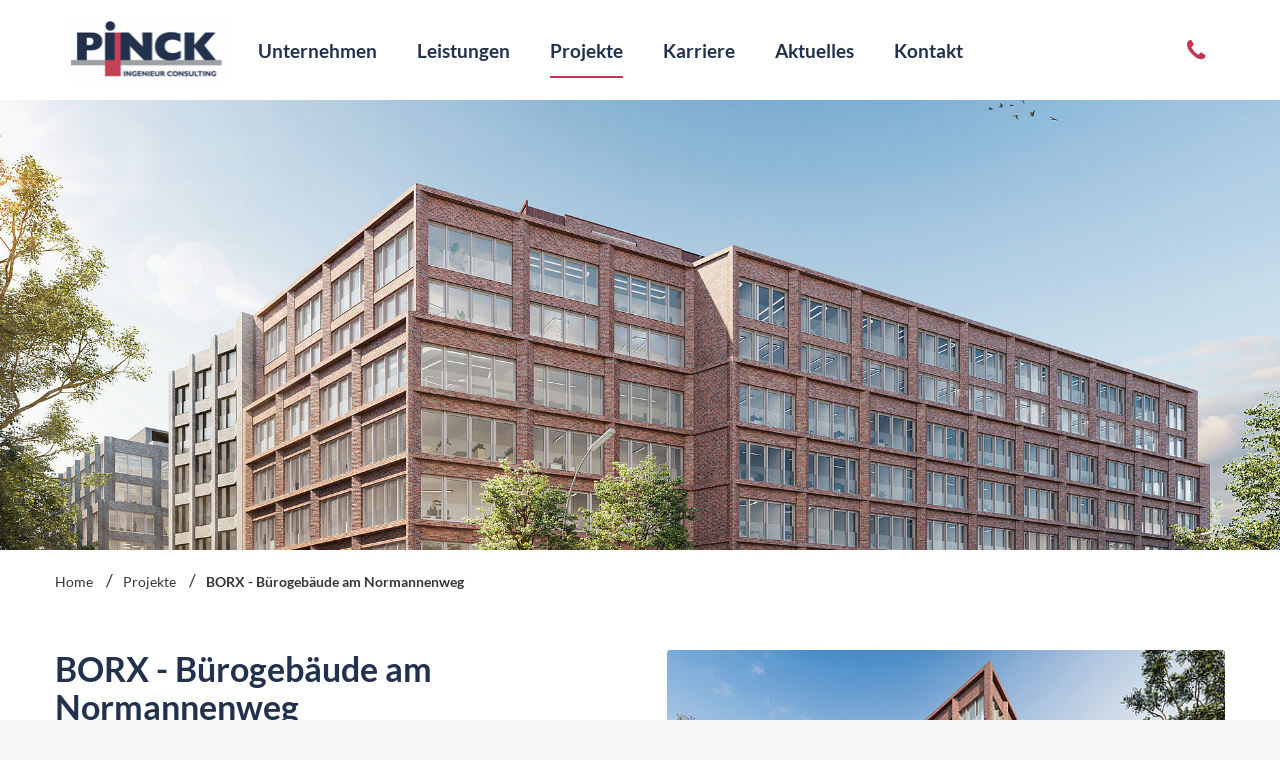

--- FILE ---
content_type: text/html; charset=utf-8
request_url: https://www.pinck.de/projekte/projektdetails/borx-buerogebaeude-am-normannenweg/
body_size: 4466
content:
<!DOCTYPE html>
<html dir="ltr" lang="de" class="no-js">
<head>

<meta charset="utf-8">
<!-- 
	This website is powered by TYPO3 - inspiring people to share!
	TYPO3 is a free open source Content Management Framework initially created by Kasper Skaarhoj and licensed under GNU/GPL.
	TYPO3 is copyright 1998-2026 of Kasper Skaarhoj. Extensions are copyright of their respective owners.
	Information and contribution at https://typo3.org/
-->

<base href="https://www.pinck.de/">


<meta name="generator" content="TYPO3 CMS" />
<meta name="twitter:card" content="summary" />


<link rel="stylesheet" type="text/css" href="/typo3temp/assets/css/2a9f2efab7.css?1623327856" media="all">
<link rel="stylesheet" type="text/css" href="/typo3conf/ext/siteway/Resources/Public/Css/main.css?1737540495" media="all">
<link rel="stylesheet" type="text/css" href="/typo3conf/ext/siteway/Resources/Public/Css/custom.css?1728973964" media="all">




<script src="/typo3temp/assets/js/e9e07c5ca0.js?1623327856"></script>




    <meta name="viewport" content="width=device-width, initial-scale=1">

	<link rel="apple-touch-icon-precomposed" sizes="57x57" href="/typo3conf/ext/siteway/Resources/Public/Images/apple-touch-icon-57x57.png" />
	<link rel="apple-touch-icon-precomposed" sizes="114x114" href="/typo3conf/ext/siteway/Resources/Public/Images/apple-touch-icon-114x114.png" />
	<link rel="apple-touch-icon-precomposed" sizes="72x72" href="/typo3conf/ext/siteway/Resources/Public/Images/apple-touch-icon-72x72.png" />
	<link rel="apple-touch-icon-precomposed" sizes="144x144" href="/typo3conf/ext/siteway/Resources/Public/Images/apple-touch-icon-144x144.png" />
	<link rel="apple-touch-icon-precomposed" sizes="60x60" href="/typo3conf/ext/siteway/Resources/Public/Images/apple-touch-icon-60x60.png" />
	<link rel="apple-touch-icon-precomposed" sizes="120x120" href="/typo3conf/ext/siteway/Resources/Public/Images/apple-touch-icon-120x120.png" />
	<link rel="apple-touch-icon-precomposed" sizes="76x76" href="/typo3conf/ext/siteway/Resources/Public/Images/apple-touch-icon-76x76.png" />
	<link rel="apple-touch-icon-precomposed" sizes="152x152" href="/typo3conf/ext/siteway/Resources/Public/Images/apple-touch-icon-152x152.png" />
	<link rel="icon" type="image/png" href="/typo3conf/ext/siteway/Resources/Public/Images/favicon-196x196.png" sizes="196x196" />
	<link rel="icon" type="image/png" href="/typo3conf/ext/siteway/Resources/Public/Images/favicon-96x96.png" sizes="96x96" />
	<link rel="icon" type="image/png" href="/typo3conf/ext/siteway/Resources/Public/Images/favicon-32x32.png" sizes="32x32" />
	<link rel="icon" type="image/png" href="/typo3conf/ext/siteway/Resources/Public/Images/favicon-16x16.png" sizes="16x16" />
	<link rel="icon" type="image/png" href="/typo3conf/ext/siteway/Resources/Public/Images/favicon-128.png" sizes="128x128" />
	<meta name="application-name" content="&nbsp;"/>
	<meta name="msapplication-TileColor" content="#FFFFFF" />
	<meta name="msapplication-TileImage" content="mstile-144x144.png" />
	<meta name="msapplication-square70x70logo" content="mstile-70x70.png" />
	<meta name="msapplication-square150x150logo" content="mstile-150x150.png" />
	<meta name="msapplication-wide310x150logo" content="mstile-310x150.png" />
	<meta name="msapplication-square310x310logo" content="mstile-310x310.png" />

	<script src="https://cloud.ccm19.de/app.js?apiKey=bbe5acf2387e1d04b2d50a4a2dfd7f7f1bbd0a57eff94d5c&amp;domain=63c2aa4a842c6d0d8534b374&amp;lang=de_DE" referrerpolicy="origin"></script>  <!-- Google tag (gtag.js) -->
  <script async src="https://www.googletagmanager.com/gtag/js?id=G-PK0MFMQR49"></script>
  <script>
    window.dataLayer = window.dataLayer || [];
    function gtag(){dataLayer.push(arguments);}
    gtag('js', new Date());

    gtag('config', 'G-PK0MFMQR49');
  </script><title>Projektdetails // Pinck Ingenieure. TGA. Gebäudeausrüstung. Beratung. Planung.</title>
<link rel="canonical" href="https://www.pinck.de/projekte/projektdetails/borx-buerogebaeude-am-normannenweg/"/>


</head>
<body id="uid89" class="guest lang0 pid27">




<header class="head">
	<div class="flex__container">
		<div class="logo">
			<a href="/">
				<span>Pinck - Ingenieur Consulting</span>
			</a>
		</div>

		<ul class="nav">
			
				
					
						<li class=" first has_sub"><a href="/unternehmen/">Unternehmen</a><i class="togglesubnav"></i>

							
								<ul class="subnav">
									
										<li class="uid9 first">
											
											<a href="/unternehmen/kompetenzen/" title="Kompetenzen"><span>Kompetenzen</span></a>
											
										</li>
									
										<li class="uid10">
											
											<a href="/unternehmen/team/" title="Team"><span>Team</span></a>
											
										</li>
									
										<li class="uid11">
											
											<a href="/unternehmen/unternehmensgeschichte/" title="Unternehmensgeschichte"><span>Unternehmensgeschichte</span></a>
											
										</li>
									
										<li class="uid12">
											
											<a href="/unternehmen/qualitaetsmanagement/" title="Qualitätsmanagement"><span>Qualitätsmanagement</span></a>
											
										</li>
									
										<li class="uid13">
											
											<a href="/unternehmen/networking/" title="Networking"><span>Networking</span></a>
											
										</li>
									
										<li class="uid14">
											
											<a href="/unternehmen/soziale-verantwortung/" title="Soziale Verantwortung"><span>Soziale Verantwortung</span></a>
											
										</li>
									
										<li class="uid99 last">
											
											<a href="/unternehmen/nachwuchsfoerderung/" title="Nachwuchsförderung"><span>Nachwuchsförderung</span></a>
											
										</li>
									
								</ul>
							
						</li>
					
				
			
				
					
						<li class=" has_sub"><a href="/leistungen/">Leistungen</a><i class="togglesubnav"></i>

							
								<ul class="subnav">
									
										<li class="uid20 first">
											
											<a href="/leistungen/integrale-planung-mit-bim/" title="Integrale Planung mit BIM"><span>Integrale Planung mit BIM</span></a>
											
										</li>
									
										<li class="uid19">
											
											<a href="/leistungen/wettbewerbe/" title="Wettbewerbe"><span>Wettbewerbe</span></a>
											
										</li>
									
										<li class="uid18">
											
											<a href="/leistungen/energieoptimierung/" title="Energieoptimierung"><span>Energieoptimierung</span></a>
											
										</li>
									
										<li class="uid17">
											
											<a href="/leistungen/technical-due-diligence/" title="Technical Due Diligence"><span>Technical Due Diligence</span></a>
											
										</li>
									
										<li class="uid16 last">
											
											<a href="/leistungen/planung-nach-hoai/" title="Planung nach HOAI"><span>Planung nach HOAI</span></a>
											
										</li>
									
								</ul>
							
						</li>
					
				
			
				
					
						<li class=" act has_sub"><a href="/projekte/">Projekte</a><i class="togglesubnav"></i>

							
								<ul class="subnav">
									
										<li class="uid93 first last">
											
											<a href="/projekte/nutzungsbereiche/" title="Nutzungsbereiche"><span>Nutzungsbereiche</span></a>
											
										</li>
									
								</ul>
							
						</li>
					
				
			
				
					
						<li class=" has_sub"><a href="/karriere/">Karriere</a><i class="togglesubnav"></i>

							
								<ul class="subnav">
									
										<li class="uid21 first last">
											
											<a href="/karriere/stellenangebote/" title="Stellenangebote"><span>Stellenangebote</span></a>
											
										</li>
									
								</ul>
							
						</li>
					
				
			
				
					
						<li class=""><a href="/aktuelles/">Aktuelles</a>

							
						</li>
					
				
			
				
					
						<li class=" last"><a href="/kontakt/">Kontakt</a>

							
						</li>
					
				
			
		</ul>

		<div class="toolnav">
			<a href="tel:+49405369600" class="phone"><span>+49 40 536960-0</span></a>
                        
			<div class="toggle-nav"></div>
		</div>
	</div>
</header>


<div class="hero subpage">
	
		
<div id="c332" class="item small frame-list ">
	<div class="tx-sw-pinck-projekte">
		
        

        
                <div class="item small frame-siteway_hero ">
                    <figure>
                        <img class="media" src="/fileadmin/_processed_/f/8/csm_Borx_Banner_109a297c1f.jpg" width="2000" height="934" alt="" />
                    </figure>
                </div>
            
    
	</div>
</div>


	
</div>

<div class="inner">
	
<div id="c331" class="item small frame-list ">
	<div class="tx-sw-pinck-projekte">
		
        

        

                <ul class="breadcrumbs">
                    <li class="active sub first">
                        <a href="/" title="Home" class="active sub first">Home</a>
                    </li>
                    <li class="active sub ">
                        <a href="/projekte" title="Projekte" class="active sub ">Projekte</a>
                    </li>
                    
                    <li class="active sub last">
                        <a title="BORX - Bürogebäude am Normannenweg" class="active sub last">BORX - Bürogebäude am Normannenweg</a>
                    </li>
                </ul>

                <div class="item small frame-div frame-space-after-medium">
                    <div class="text-image">
                        <div class="flex__container">
                            <div class="first-column column col-size-6">
                                <strong></strong>
                                <h2>BORX - Bürogebäude am Normannenweg</h2>
                                <p>Am Normannenweg, Ecke Eiffestraße, wird derzeit der Neubau eines 7-geschossigen Bürogebäudes mit zweigeschossiger Tiefgarage realisiert. Mit einer Bruttogrundfläche (BGF) von rd. 24.800 m² zzgl. rd. 11.000 m² Tiefgarage mit Lager- und Technikräume entsteht in Borgfelde ein Ort, der mit innovativen Konzepten für frisches Leben im Quartier sorgt.</p>
<p>Das Konzept sieht Low-Tech und C0<sub>2</sub>-Einsparung, materialsparendes Bauen, natürliche Be- und Entlüftung sowie ein regeneratives Energiekonzept mit Photovoltaik sowie Wärmepumpenanlage in Kombination mit einem Eisspeicher vor. Geplant wird nach DGNB-Gold Standard.</p>
                            </div>

                            <div class="last-column column col-size-6">
                                <div class="gallery">
                                    <div class="sync-slick-slider-for">
                                        
                                                
                                                    <picture>
                                                        <source srcset="/fileadmin/_processed_/3/a/csm_Borx_Teaser_19bfcc7b46.jpg">
                                                        <img src="/fileadmin/_processed_/3/a/csm_Borx_Teaser_19bfcc7b46.jpg" alt="">
                                                    </picture>
                                                
                                            
                                    </div>
                                    <div class="sync-slick-slider-nav">
                                        
                                            
                                    </div>
                                </div>
                            </div>
                        </div>
                    </div>
                </div>

                <div class="item small frame-div frame-space-after-extra-small"><hr class="ce-div"></div>

                <div class="item small frame-table frame-space-after-extra-small">
                    <header>
                        <h4 class="">Daten und Fakten</h4>
                    </header>
                    <table class="ce-table">
                        <tbody>
                        
                            <tr>
                                <td>Architekt</td>
                            <td>Lorenzen Mayer Architekten GmbH</td>
                            </tr>
                        
                        
                            <tr>
                                <td>Auftraggeber</td>
                            <td>STRABAG Real Estate Invest GmbH</td>
                            </tr>
                        
                        
                            <tr>
                                <td>BGF</td>
                            <td>24.800 m² + 11.000 m² Tiefgarage</td>
                            </tr>
                        
                        
                            <tr>
                                <td>Planungszeitraum</td>
                            <td>ab 2021</td>
                            </tr>
                        
                        
                            <tr>
                                <td>Ausführungszeitraum</td>
                            <td>vsl. 2022 - 2025</td>
                            </tr>
                        
                        
                            <tr>
                                <td>Bauvolumen TGA</td>
                            <td>20.000.000 €</td>
                            </tr>
                        
                        
                            <tr>
                                <td>Gebäudetyp</td>
                            <td>Büro</td>
                            </tr>
                        
                        
                            <tr>
                                <td>Ausführung</td>
                            <td>Neubau</td>
                            </tr>
                        
                        </tbody>
                    </table>
                </div>

                <div class="item small frame-siteway_layoutcontainer ">
                    <div class="flex__container">
                        <div class="column col-size-6 first">
                            <div class="item small frame-siteway_shadowbox ">
                                <div class="shadowbox">
                                    <div class="inner">
                                        <span><strong>Beauftragte Leistungsphasen nach HOAI</strong></span>
                                        <ul class="checklist">
                                            
                                                <li>LP1 - Grundlagenermittlung</li>
                                            
                                                <li>LP2 - Vorplanung</li>
                                            
                                                <li>LP3 - Entwurfsplanung</li>
                                            
                                                <li>LP4 - Genehmigungsplanung</li>
                                            
                                                <li>LP5 - Ausführungsplanung</li>
                                            
                                                <li>LP6 - Vorbereiten der Vergabe</li>
                                            
                                        </ul>
                                    </div>
                                </div>
                            </div>
                        </div>
                        <div class="column col-size-6 last">
                            <div class="item small frame-siteway_shadowbox ">
                                <div class="shadowbox">
                                    <div class="inner">
                                        <span><strong>Bearbeitete Anlagengruppen nach HOAI</strong></span>
                                        <ul class="checklist">
                                            
                                                <li>Anlagengruppe 1 - Sanitärtechnik</li>
                                            
                                                <li>Anlagengruppe 2 - Heizungstechnik</li>
                                            
                                                <li>Anlagengruppe 3 - Raumlufttechnik</li>
                                            
                                                <li>Anlagengruppe 4 - Starkstromanlagen</li>
                                            
                                                <li>Anlagengruppe 5 - Fernmelde- und Informationstechnik</li>
                                            
                                                <li>Anlagengruppe 6 - Förderanlagen</li>
                                            
                                                <li>Anlagengruppe 7 - Nutzungsspezifische Anlagen</li>
                                            
                                                <li>Anlagengruppe 8 - Gebäudeautomation</li>
                                            
                                        </ul>
                                    </div>
                                </div>
                            </div>
                        </div>
                    </div>
                </div>

            
    
	</div>
</div>


</div>



<footer class="foot">
	<div class="footer-contact">
		<div class="inner">
			<div class="flex__container">
				<div class="first-column column col-size-3">
					<a href="tel:+49405369600" class="phone">+49 40 536960-0</a>
				</div>
				<div class="column col-size-3">
					<a href="mailto:pinck@pinck.de" class="mail">pinck@pinck.de</a>
					
				</div>
				<div class="column col-size-3 social-icons">
					<a href="https://www.linkedin.com/company/pinck-ingenieure-consulting/" target="_blank">
						<img class="social-link-image first-item" src="/typo3conf/ext/siteway/Resources/Public/Images/icons/linkedin.png" width="512" height="512" alt="" />
					</a>
          
					<a href="https://www.kununu.com/de/pinck-ingenieure-consulting1" target="_blank">
						<img class="social-link-image" src="/typo3conf/ext/siteway/Resources/Public/Images/icons/kununu.png" width="135" height="134" alt="" />
					</a>
					<a href="https://www.instagram.com/think_pinck" target="_blank">
						<img class="social-link-image" src="/typo3conf/ext/siteway/Resources/Public/Images/icons/instagram.png" width="600" height="600" alt="" />
					</a>
					<a href="https://www.youtube.com/@pinckingenieure" target="_blank">
						<img class="social-link-image" src="/typo3conf/ext/siteway/Resources/Public/Images/icons/youtube_new.png" width="1024" height="1024" alt="" />
					</a>
				</div>
				<div class="last-column column col-size-3">
					<a class="button" href="/kontakt/">Kontakt aufnehmen</a>
				</div>
			</div>
		</div>
	</div>

	<div class="footer">
		<div class="inner">

			
				
<div id="c100" class="item small frame-text "><h5>Weitere Informationen</h5><ul><li><a href="/unternehmen/team/" class="link-internal">Team</a></li><li><a href="/aktuelles/" class="link-internal">Aktuelles</a></li><li><a href="/karriere/stellenangebote/" class="link-internal">Stellenangebote</a></li></ul></div>


			

			
				
<div id="c101" class="item small frame-text "><h5>Hilfe und rechtliches</h5><ul><li><a href="/impressum/" class="link-internal">Impressum</a></li><li><a href="/hinweisgeberschutzgesetz/" class="link-internal">Hinweisgeberschutzgesetz</a></li><li><a href="/datenschutz/" class="link-internal">Datenschutz</a></li><li><a href="/sitemap/" class="link-internal">Sitemap</a></li><li><a href="/kontakt/" class="link-internal">Kontakt</a></li></ul></div>


			

			
				
<div id="c103" class="item small frame-text "><h5>Stadtbüro</h5><p>Beim Strohhause 27<br> Eingang West, 18. OG<br> 20097 Hamburg<br> Deutschland</p></div>


			

			
				
<div id="c104" class="item small frame-text "><h5>Firmensitz</h5><p>Sanderskoppel 3<br> 22391 Hamburg<br> Deutschland</p></div>


			

			<div class="foot-bottom">
				<div class="copy">2026 © Pinck Ingenieure Consulting GmbH & Co. KG</div>
				<div class="pinck-intranet">
					
				</div>
			</div>
		</div>
	</div>
</footer>

<script id="powermail_marketing_information" data-pid="89" data-language="0"></script>
<script src="/typo3conf/ext/siteway/Resources/Public/Javascript/jquery.min.js?1624863276"></script>
<script src="/typo3conf/ext/siteway/Resources/Public/Javascript/main.min.js?1734076043"></script>

<script src="/typo3conf/ext/powermail/Resources/Public/JavaScript/Libraries/jquery.datetimepicker.min.js?1628632972"></script>
<script src="/typo3conf/ext/powermail/Resources/Public/JavaScript/Libraries/parsley.min.js?1628632972"></script>
<script src="/typo3conf/ext/powermail/Resources/Public/JavaScript/Powermail/Tabs.min.js?1628632972"></script>
<script src="/typo3conf/ext/powermail/Resources/Public/JavaScript/Powermail/Form.min.js?1628632972"></script>
<script src="/typo3conf/ext/powermail/Resources/Public/JavaScript/Powermail/Marketing.min.js?1628632972"></script>



</body>
</html>

--- FILE ---
content_type: text/css
request_url: https://www.pinck.de/typo3temp/assets/css/2a9f2efab7.css?1623327856
body_size: 633
content:
/* default styles for extension "tx_swpinckprojekte" */
    textarea.f3-form-error {
        background-color:#FF9F9F;
        border: 1px #FF0000 solid;
    }

    input.f3-form-error {
        background-color:#FF9F9F;
        border: 1px #FF0000 solid;
    }

    .tx-sw-pinck-projekte table {
        border-collapse:separate;
        border-spacing:10px;
    }

    .tx-sw-pinck-projekte table th {
        font-weight:bold;
    }

    .tx-sw-pinck-projekte table td {
        vertical-align:top;
    }

    .typo3-messages .message-error {
        color:red;
    }

    .typo3-messages .message-ok {
        color:green;
    }


--- FILE ---
content_type: text/css
request_url: https://www.pinck.de/typo3conf/ext/siteway/Resources/Public/Css/main.css?1737540495
body_size: 87166
content:
/*! normalize.css v7.0.0 | MIT License | github.com/necolas/normalize.css */html{line-height:1.15;-ms-text-size-adjust:100%;-webkit-text-size-adjust:100%}body{margin:0}article,aside,footer,header,nav,section{display:block}h1{font-size:2em;margin:0.67em 0}figcaption,figure,main{display:block}figure{margin:1em 40px}hr{box-sizing:content-box;height:0;overflow:visible}pre{font-family:monospace, monospace;font-size:1em}a{background-color:transparent;-webkit-text-decoration-skip:objects}abbr[title]{border-bottom:none;text-decoration:underline;text-decoration:underline dotted}b,strong{font-weight:inherit}b,strong{font-weight:bolder}code,kbd,samp{font-family:monospace, monospace;font-size:1em}dfn{font-style:italic}mark{background-color:#ff0;color:#000}small{font-size:80%}sub,sup{font-size:75%;line-height:0;position:relative;vertical-align:baseline}sub{bottom:-0.25em}sup{top:-0.5em}audio,video{display:inline-block}audio:not([controls]){display:none;height:0}img{border-style:none}svg:not(:root){overflow:hidden}button,input,optgroup,select,textarea{font-family:sans-serif;font-size:100%;line-height:1.15;margin:0}button,input{overflow:visible}button,select{text-transform:none}button,html [type="button"],[type="reset"],[type="submit"]{-webkit-appearance:button}button::-moz-focus-inner,[type="button"]::-moz-focus-inner,[type="reset"]::-moz-focus-inner,[type="submit"]::-moz-focus-inner{border-style:none;padding:0}button:-moz-focusring,[type="button"]:-moz-focusring,[type="reset"]:-moz-focusring,[type="submit"]:-moz-focusring{outline:1px dotted ButtonText}fieldset{padding:0.35em 0.75em 0.625em}legend{box-sizing:border-box;color:inherit;display:table;max-width:100%;padding:0;white-space:normal}progress{display:inline-block;vertical-align:baseline}textarea{overflow:auto}[type="checkbox"],[type="radio"]{box-sizing:border-box;padding:0}[type="number"]::-webkit-inner-spin-button,[type="number"]::-webkit-outer-spin-button{height:auto}[type="search"]{-webkit-appearance:textfield;outline-offset:-2px}[type="search"]::-webkit-search-cancel-button,[type="search"]::-webkit-search-decoration{-webkit-appearance:none}::-webkit-file-upload-button{-webkit-appearance:button;font:inherit}details,menu{display:block}summary{display:list-item}canvas{display:inline-block}template{display:none}[hidden]{display:none}.flex__container{display:flex;flex-wrap:wrap}.column{padding:13px}.first-column{padding-left:0}.last-column{padding-right:0}.column.col-size-1{width:8.3333%}.column.col-size-2{width:16.6667%}.column.col-size-3{width:25%}.column.col-size-4{width:33.3333%}.column.col-size-5{width:41.6667%}.column.col-size-6{width:50%}.column.col-size-7{width:58.3333%}.column.col-size-8{width:66.6667%}.column.col-size-9{width:75%}.column.col-size-10{width:83.3333%}.column.col-size-11{width:91.6667%}.column.col-size-12{width:100%}.flex__container.top{align-items:flex-start}.flex__container.center{align-items:center}.flex__container.bottom{align-items:flex-end}@font-face{font-family:'Lato';font-style:normal;font-weight:100;src:url("../Fonts/lato-v16-latin-100.eot");src:local("Lato Hairline"),local("Lato-Hairline"),url("../Fonts/lato-v16-latin-100.eot?#iefix") format("embedded-opentype"),url("../Fonts/lato-v16-latin-100.woff2") format("woff2"),url("../Fonts/lato-v16-latin-100.woff") format("woff"),url("../Fonts/lato-v16-latin-100.ttf") format("truetype"),url("../Fonts/lato-v16-latin-100.svg#Lato") format("svg")}@font-face{font-family:'Lato';font-style:italic;font-weight:100;src:url("../Fonts/lato-v16-latin-100italic.eot");src:local("Lato Hairline Italic"),local("Lato-HairlineItalic"),url("../Fonts/lato-v16-latin-100italic.eot?#iefix") format("embedded-opentype"),url("../Fonts/lato-v16-latin-100italic.woff2") format("woff2"),url("../Fonts/lato-v16-latin-100italic.woff") format("woff"),url("../Fonts/lato-v16-latin-100italic.ttf") format("truetype"),url("../Fonts/lato-v16-latin-100italic.svg#Lato") format("svg")}@font-face{font-family:'Lato';font-style:normal;font-weight:300;src:url("../Fonts/lato-v16-latin-300.eot");src:local("Lato Light"),local("Lato-Light"),url("../Fonts/lato-v16-latin-300.eot?#iefix") format("embedded-opentype"),url("../Fonts/lato-v16-latin-300.woff2") format("woff2"),url("../Fonts/lato-v16-latin-300.woff") format("woff"),url("../Fonts/lato-v16-latin-300.ttf") format("truetype"),url("../Fonts/lato-v16-latin-300.svg#Lato") format("svg")}@font-face{font-family:'Lato';font-style:italic;font-weight:300;src:url("../Fonts/lato-v16-latin-300italic.eot");src:local("Lato Light Italic"),local("Lato-LightItalic"),url("../Fonts/lato-v16-latin-300italic.eot?#iefix") format("embedded-opentype"),url("../Fonts/lato-v16-latin-300italic.woff2") format("woff2"),url("../Fonts/lato-v16-latin-300italic.woff") format("woff"),url("../Fonts/lato-v16-latin-300italic.ttf") format("truetype"),url("../Fonts/lato-v16-latin-300italic.svg#Lato") format("svg")}@font-face{font-family:'Lato';font-style:normal;font-weight:400;src:url("../Fonts/lato-v16-latin-regular.eot");src:local("Lato Regular"),local("Lato-Regular"),url("../Fonts/lato-v16-latin-regular.eot?#iefix") format("embedded-opentype"),url("../Fonts/lato-v16-latin-regular.woff2") format("woff2"),url("../Fonts/lato-v16-latin-regular.woff") format("woff"),url("../Fonts/lato-v16-latin-regular.ttf") format("truetype"),url("../Fonts/lato-v16-latin-regular.svg#Lato") format("svg")}@font-face{font-family:'Lato';font-style:italic;font-weight:400;src:url("../Fonts/lato-v16-latin-italic.eot");src:local("Lato Italic"),local("Lato-Italic"),url("../Fonts/lato-v16-latin-italic.eot?#iefix") format("embedded-opentype"),url("../Fonts/lato-v16-latin-italic.woff2") format("woff2"),url("../Fonts/lato-v16-latin-italic.woff") format("woff"),url("../Fonts/lato-v16-latin-italic.ttf") format("truetype"),url("../Fonts/lato-v16-latin-italic.svg#Lato") format("svg")}@font-face{font-family:'Lato';font-style:normal;font-weight:700;src:url("../Fonts/lato-v16-latin-700.eot");src:local("Lato Bold"),local("Lato-Bold"),url("../Fonts/lato-v16-latin-700.eot?#iefix") format("embedded-opentype"),url("../Fonts/lato-v16-latin-700.woff2") format("woff2"),url("../Fonts/lato-v16-latin-700.woff") format("woff"),url("../Fonts/lato-v16-latin-700.ttf") format("truetype"),url("../Fonts/lato-v16-latin-700.svg#Lato") format("svg")}@font-face{font-family:'Lato';font-style:italic;font-weight:700;src:url("../Fonts/lato-v16-latin-700italic.eot");src:local("Lato Bold Italic"),local("Lato-BoldItalic"),url("../Fonts/lato-v16-latin-700italic.eot?#iefix") format("embedded-opentype"),url("../Fonts/lato-v16-latin-700italic.woff2") format("woff2"),url("../Fonts/lato-v16-latin-700italic.woff") format("woff"),url("../Fonts/lato-v16-latin-700italic.ttf") format("truetype"),url("../Fonts/lato-v16-latin-700italic.svg#Lato") format("svg")}@font-face{font-family:'Lato';font-style:normal;font-weight:900;src:url("../Fonts/lato-v16-latin-900.eot");src:local("Lato Black"),local("Lato-Black"),url("../Fonts/lato-v16-latin-900.eot?#iefix") format("embedded-opentype"),url("../Fonts/lato-v16-latin-900.woff2") format("woff2"),url("../Fonts/lato-v16-latin-900.woff") format("woff"),url("../Fonts/lato-v16-latin-900.ttf") format("truetype"),url("../Fonts/lato-v16-latin-900.svg#Lato") format("svg")}@font-face{font-family:'Lato';font-style:italic;font-weight:900;src:url("../Fonts/lato-v16-latin-900italic.eot");src:local("Lato Black Italic"),local("Lato-BlackItalic"),url("../Fonts/lato-v16-latin-900italic.eot?#iefix") format("embedded-opentype"),url("../Fonts/lato-v16-latin-900italic.woff2") format("woff2"),url("../Fonts/lato-v16-latin-900italic.woff") format("woff"),url("../Fonts/lato-v16-latin-900italic.ttf") format("truetype"),url("../Fonts/lato-v16-latin-900italic.svg#Lato") format("svg")}html{box-sizing:border-box}*,*:before,*:after{box-sizing:inherit}html,body{margin:0;padding:0}body{font-size:18px;font-weight:normal;font-family:"Lato","Helvetica Neue",Arial,sans-serif;color:#373737;background:#f6f6f6;min-width:375px}::-moz-selection{background:#000;text-shadow:none;color:#fff}::selection{background:#000;text-shadow:none;color:#fff}hr{display:block;height:1px;border:0;border-top:1px solid #E9E9E9}i{font-size:16px;line-height:35px}img{vertical-align:middle}fieldset{border:0;margin:0;padding:0}textarea{resize:vertical}figure{margin:0}.frame{margin:100px 0}.frame:first-child{margin-top:55px}a{color:#373737;text-decoration:underline}a:hover{color:#444}p{margin:0.25em 0 1em 0}.frame-siteway_layoutcontainer .last{padding-right:0}.frame-siteway_layoutcontainer .first{padding-left:0}.shadowbox{background:#fff;box-shadow:0 2px 20px 0 rgba(0,0,0,0.05)}.shadowbox .inner{padding:30px 20px;position:unset;margin:0}.shadowbox .inner span{color:#22314C}.shadowbox .inner h1,.shadowbox .inner h2,.shadowbox .inner h3,.shadowbox .inner h4,.shadowbox .inner h5,.shadowbox .inner span{margin-top:0}.text-center{text-align:center}.text-right{text-align:right}.redtext{color:#C43752}.bluetext{color:#22314C}.frame-siteway_layoutcontainer .column.col-size-4 img{width:100%;height:auto}.frame-siteway_layoutcontainer .column.col-size-4 h4{margin-top:0;margin-bottom:40px}.frame-siteway_layoutcontainer .col_33-66 .column.col-size-4 img{width:auto}.frame-greyBg{background-color:#f6f6f6;padding:20px 60px}.ce-headline-center{text-align:center}.ce-textpic.ce-center .image{display:block;text-align:center;margin-bottom:25px}.ce-textpic.ce-left .image{display:block;text-align:left}img.unveil{display:none;opacity:0}img.unveil.unveiled{opacity:1}.js img.unveil{display:block}.frame-space-before-extra-small{margin-top:2em}.frame-space-before-small{margin-top:5em}.frame-space-before-medium{margin-top:7em}.frame-space-before-large{margin-top:9em}.frame-space-before-extra-large{margin-top:13em}.frame-space-after-extra-small{margin-bottom:2em}.frame-space-after-small{margin-bottom:5em}.frame-space-after-medium{margin-bottom:7em}.frame-space-after-large{margin-bottom:9em}.frame-space-after-extra-large{margin-bottom:13em}@media all and (max-width: 768px){.frame-space-before-extra-small{margin-top:1em}.frame-space-before-small{margin-top:3em}.frame-space-before-medium{margin-top:4em}.frame-space-before-large{margin-top:6em}.frame-space-before-extra-large{margin-top:9em}.frame-space-after-extra-small{margin-bottom:1em}.frame-space-after-small{margin-bottom:3em}.frame-space-after-medium{margin-bottom:4em}.frame-space-after-large{margin-bottom:6em}.frame-space-after-extra-large{margin-bottom:9em}}@media all and (max-width: 480px){.frame-space-before-large{margin-top:5em}.frame-space-before-extra-large{margin-top:7em}.frame-space-after-large{margin-bottom:5em}.frame-space-after-extra-large{margin-bottom:7em}}@media all and (max-width: 560px){.frame-siteway_layoutcontainer .col_33-66 .column.col-size-4 img,.frame-siteway_layoutcontainer .col_33-66 .column.col-size-8 img{width:100%;height:auto}}.extbase-debugger{position:relative;z-index:99999999}.timeline{max-width:80%;margin:0 auto}.timeline__content{background:#fff;box-shadow:0 2px 20px 0 rgba(0,0,0,0.05);padding:25px;margin:0 57% 0px 0;transition:all 0.5s ease-in-out;max-width:420px;position:absolute;width:100%}.timeline .item{position:relative;height:130px}.timeline .item h3{margin:0 0 10px 0}.timeline .item p{margin:0;opacity:0;transition:opacity 0.3s ease-in-out}.timeline .item:last-of-type::after{content:none}.timeline .item .icon{position:absolute;left:50%;transform:translateX(-50%);top:0;z-index:20;background:#22314C;border-radius:50%;width:70px;height:70px;border:4px solid #fff;transition:opacity 0.3s ease-in-out}.timeline .item .icon img{display:block;width:50%;position:absolute;top:50%;left:50%;transform:translate(-50%, -50%)}.timeline .item::after{content:'';position:absolute;left:50%;transform:translateX(-50%);width:3px;height:150%;background:#F6F6F6;top:10px;z-index:0}.timeline .item:nth-child(2n) .timeline__content{margin:0 0 0px 57%}.timeline .item:nth-child(2n) .icon{background:#22314C}.timeline .item:nth-child(2n) .icon:hover{background:#C43752}.timeline .item:hover .icon{background:#C43752 !important}.timeline .item:hover .timeline__content p{opacity:1}@media all and (max-width: 1180px){.timeline{max-width:none}.timeline .item .timeline__content p{opacity:1}}@media all and (max-width: 980px){.timeline__content{opacity:1;transform:none;max-width:unset;margin-right:0;position:relative}.timeline .item{height:auto;width:100%;margin:25px 0 70px 0 !important}.timeline .item:nth-child(2n) .timeline__content{margin:25px 0 30px 0}.timeline .item .icon{right:50% !important;top:-50px;left:unset !important;transform:translateX(50%)}.timeline .item::after{height:140%;z-index:-10;left:50% !important}.timeline .item:last-child::after{width:0}}.joboffer,.filter-gallery{position:relative}.joboffer .more,.filter-gallery .more{position:absolute;right:0;top:10px;font-size:15px}.joboffer .more a.phone,.filter-gallery .more a.phone{margin-left:40px}.joboffer .column.col-size-4>.container,.filter-gallery .column.col-size-4>.container{position:relative}.joboffer .column.col-size-4>.container:hover .button-link,.filter-gallery .column.col-size-4>.container:hover .button-link{color:#C43752;background:#fff;border-width:2px}.joboffer .column.col-size-4>.container a.button-link,.filter-gallery .column.col-size-4>.container a.button-link{position:relative;left:0;bottom:40px;color:#fff;background:#C43752;padding:10px 20px;text-transform:uppercase;width:70%;font-weight:400;font-size:15px;border:2px solid #C43752;transition:ease-in-out all .2s;z-index:10;height:auto !important;display:inline-block !important}.joboffer .column.col-size-4>.container a.button-link:hover,.filter-gallery .column.col-size-4>.container a.button-link:hover{color:#C43752;background:#fff;border-width:2px}.joboffer .column.col-size-4>.container picture img,.filter-gallery .column.col-size-4>.container picture img{width:100%}.joboffer .column.col-size-3.normal,.filter-gallery .column.col-size-3.normal{text-align:center}.joboffer .column>.container,.filter-gallery .column>.container{background:#fff;box-shadow:0 2px 20px 0 rgba(0,0,0,0.05);border-radius:3px;transition:ease-in-out all .2s;overflow:hidden;height:100%}.joboffer .column>.container picture,.filter-gallery .column>.container picture{width:100%;display:block;overflow:hidden;position:relative;z-index:10;margin-bottom:25px}.joboffer .column>.container picture img,.filter-gallery .column>.container picture img{width:100%;height:auto}.joboffer .container .container,.filter-gallery .container .container{padding:25px 20px;position:relative;top:-2px;padding-top:0}.joboffer .container .container a,.filter-gallery .container .container a{display:block;width:100%}.joboffer .container .container h5,.filter-gallery .container .container h5{margin:0 0 15px 0;transition:ease-in-out all .2s;font-size:0.947em;line-height:24px;word-break:break-word}.joboffer .container .container p,.filter-gallery .container .container p{margin:0;transition:ease-in-out all .2s;font-size:16px;line-height:28px;font-weight:400}.tx-sw-pinck-projekte .slide .joboffer .flex__container .column.col-size-3 .container picture,.tx-sw-pinck-projekte .slide .filter-gallery .flex__container .column.col-size-3 .container picture{margin-bottom:0}.tx-sw-pinck-projekte .slide .joboffer .flex__container .column.col-size-3 .container .container,.tx-sw-pinck-projekte .slide .filter-gallery .flex__container .column.col-size-3 .container .container{background:#C43752;color:#fff;height:100%;padding-top:15px}.tx-sw-pinck-projekte .slide .joboffer .flex__container .column.col-size-3 .container .container h4,.tx-sw-pinck-projekte .slide .filter-gallery .flex__container .column.col-size-3 .container .container h4{margin:10px 0;line-height:30px;color:#fff}.tx-sw-pinck-projekte .slide .joboffer .flex__container .column.col-size-3 a:hover .container,.tx-sw-pinck-projekte .slide .filter-gallery .flex__container .column.col-size-3 a:hover .container{background:#fff}.tx-sw-pinck-projekte .slide .joboffer .flex__container .column.col-size-3 a:hover .container h4,.tx-sw-pinck-projekte .slide .filter-gallery .flex__container .column.col-size-3 a:hover .container h4{color:#C43752}.tx-sw-pinck-projekte .slide .joboffer .flex__container .column.col-size-3 a:hover .container p,.tx-sw-pinck-projekte .slide .filter-gallery .flex__container .column.col-size-3 a:hover .container p{color:#373737}@media screen and (max-width: 1000px){.joboffer .flex__container,.filter-gallery .flex__container{flex-wrap:wrap}.joboffer .column,.filter-gallery .column{width:50%}.joboffer .container picture,.filter-gallery .container picture{overflow:hidden;width:110%;display:block}.joboffer .container picture img,.filter-gallery .container picture img{width:100%}}@media screen and (max-width: 700px){.joboffer h2,.filter-gallery h2,.joboffer h3,.filter-gallery h3{margin-bottom:10px}.joboffer a,.filter-gallery a{position:unset;display:block}.joboffer a.filter,.filter-gallery a.filter{position:relative;padding:0 0 20px 30px;display:block}.joboffer a.filter::before,.filter-gallery a.filter::before{left:0;right:unset}.joboffer .column,.filter-gallery .column{width:100%;padding:15px 0}}@media screen and (max-width: 950px){.joboffer .more,.filter-gallery .more{position:unset;margin-bottom:15px}.joboffer .more a,.filter-gallery .more a{margin:10px 0 !important}}.productlist{position:relative}.productlist .more{position:absolute;right:0;top:10px;font-size:15px}.productlist .more a.phone{margin-left:40px}.productlist .column.col-size-3:first-child{padding-left:0}.productlist .column.col-size-3:nth-child(4n){padding-right:0}.productlist .column.col-size-3:nth-child(4n+5),.productlist .column.col-size-3:nth-child(5){padding-left:0}.productlist .column.col-size-4:first-child{padding-left:0}.productlist .column.col-size-4:nth-child(3n){padding-right:0}.productlist .column.col-size-4 .container{position:relative}.productlist .column.col-size-4 .container a.button-link{position:absolute;left:0;top:170px;color:#fff;background:#C43752;padding:10px 20px;text-transform:uppercase;width:70%;font-weight:400;font-size:15px;border:2px solid #C43752;transition:ease-in-out all .2s;z-index:10}.productlist .column.col-size-4 .container a.button-link:hover{color:#C43752;background:#fff;border-width:2px}.productlist .column.col-size-4 .container picture img{width:100%}.productlist .column.col-size-3.normal{text-align:center}.productlist .container{background:#fff;box-shadow:0 2px 20px 0 rgba(0,0,0,0.05);border-radius:3px;transition:ease-in-out all .2s;overflow:hidden;height:100%}.productlist .container picture{width:100%;display:block;overflow:hidden;position:relative;min-height:200px;z-index:10}.productlist .container picture img{width:100%;height:auto;position:absolute;top:50%;left:50%;transform:translate(-50%, -50%)}.productlist .container .container{padding:25px 20px;position:relative;top:-2px}.productlist .container .container a{height:100%;display:block;width:100%}.productlist .container .container h5{margin:0 0 15px 0;transition:ease-in-out all .2s;font-size:0.947em;line-height:24px;word-break:break-word}.productlist .container .container p{margin:0;transition:ease-in-out all .2s;font-size:16px;line-height:28px;font-weight:400}.productlist .column a:hover .container{background:#C43752;cursor:pointer}.productlist .column a:hover .container h5,.productlist .column a:hover .container p{color:#fff}.tx-sw-pinck-projekte .slide .productlist .flex__container .column.col-size-3 .container .container{background:#C43752;color:#fff}.tx-sw-pinck-projekte .slide .productlist .flex__container .column.col-size-3 .container .container h4{margin:10px 0;line-height:30px;color:#fff}.tx-sw-pinck-projekte .slide .productlist .flex__container .column.col-size-3 a:hover .container{background:#fff}.tx-sw-pinck-projekte .slide .productlist .flex__container .column.col-size-3 a:hover .container h4{color:#C43752}.tx-sw-pinck-projekte .slide .productlist .flex__container .column.col-size-3 a:hover .container p{color:#373737}@media screen and (max-width: 1000px){.productlist .flex__container{flex-wrap:wrap}.productlist .column{width:50%}.productlist .column:nth-child(2n){padding-right:0}.productlist .column:nth-child(3n){padding-left:0}.productlist .container picture{overflow:hidden;width:110%;display:block}.productlist .container picture img{width:100%}}@media screen and (max-width: 700px){.productlist h2,.productlist h3{margin-bottom:10px}.productlist a{position:unset;display:block}.productlist a.filter{position:relative;padding:0 0 20px 30px;display:block}.productlist a.filter::before{left:0;right:unset}.productlist .column{width:100%;padding:15px 0}}@media screen and (max-width: 950px){.productlist .more{position:unset;margin-bottom:15px}.productlist .more a{margin:10px 0 !important}}.text-image h2,.text-image h3{margin:0 0 30px 0}.text-image strong{line-height:35px;margin:0}.text-image .button,.text-image input[type=submit]{margin:20px 0}.text-image .column{padding-top:0}.text-image .column.col-size-7{padding-right:50px}.text-image .column.col-size-5{z-index:2;padding-left:50px}.text-image .column.col-size-5 .image{position:relative}.text-image .column.col-size-5 .image img{width:100%;height:auto}.text-image .column.col-size-5 .image::after{content:'';position:absolute;right:-15px;bottom:-12px;height:90%;width:25%;background:#C43752;z-index:-1}.text-image .down .image{padding-top:100px}.text-image .down .image::after{bottom:-15px !important;height:70% !important}.text-image .gallery img{border-radius:3px;width:100%}.text-image .gallery .sync-slick-slider-for{padding-bottom:20px}.text-image .gallery button{width:30px;height:30px;bottom:-50px;right:0}.text-image .gallery .slick-prev.slick-arrow{right:35px !important}.text-image .gallery .slick-slide{padding-left:14px}.text-image .gallery .slick-center img{border:1px solid #C43752}@media screen and (max-width: 800px){.text-image .column.col-size-5,.text-image .column.col-size-7,.text-image .column.col-size-6{width:100%;padding-left:0;padding-right:0;padding-top:13px}.gallery img{width:100%}}.contact,.contact-50-50{position:relative;z-index:2}.contact .container,.contact-50-50 .container{background:#fff;box-shadow:0 2px 20px 0 rgba(0,0,0,0.05);border-radius:3px}.contact .container .flex__container,.contact-50-50 .container .flex__container{padding:0 10px;align-items:center}.contact .container .flex__container .column.col-size-2,.contact-50-50 .container .flex__container .column.col-size-2{overflow:hidden;padding:20px 10px;width:12.666%}.contact .container .flex__container .column-last,.contact-50-50 .container .flex__container .column-last{padding-left:50px}.contact .container .flex__container .column.col-size-8,.contact-50-50 .container .flex__container .column.col-size-8{width:74.666%}.contact .container .flex__container .column.col-size-8 h5,.contact-50-50 .container .flex__container .column.col-size-8 h5{margin:10px 0}.contact .container .flex__container .column.col-size-8 a.phone::before,.contact-50-50 .container .flex__container .column.col-size-8 a.phone::before{left:9px}.contact .container picture,.contact-50-50 .container picture{width:100%;display:block;overflow:hidden}.contact .container picture img,.contact-50-50 .container picture img{filter:grayscale(100%);width:100%}.contact .container i,.contact-50-50 .container i{margin:10px 0 0 0;display:block;line-height:normal;color:#22314C}.contact .container .mail,.contact-50-50 .container .mail,.contact .container .phone,.contact-50-50 .container .phone{padding:0 40px}.contact::before,.contact-50-50::before{content:'';position:absolute;bottom:-15px;left:-15px;height:43%;width:10%;background:#C43752;z-index:-1}.contact-50-50 h1{margin:0 0 10px 0}.contact-50-50 h4{margin:5px 0 20px 0}.contact-50-50 .container{background:none;box-shadow:none}.contact-50-50 .container img{width:100%;display:block}.contact-50-50 .container .flex__container{padding:0}.contact-50-50 .container .flex__container .flex__container{background:#fff;box-shadow:0 2px 20px 0 rgba(0,0,0,0.05);align-items:center;border-radius:3px}.contact-50-50 .container .flex__container .flex__container h5{margin:0 !important}.contact-50-50 .container .flex__container .flex__container i{margin-top:0;font-size:14px;font-style:italic;margin-bottom:25px;display:block}.contact-50-50 .container .flex__container .flex__container p{margin-bottom:10px}.contact-50-50 .container .flex__container .flex__container a.mail::before{top:-3px}.contact-50-50 .container .flex__container .flex__container .column.col-size-4{padding:0}.contact-50-50 .container .flex__container .flex__container .column.col-size-8{width:66.666%}.contact-50-50 .container .flex__container .flex__container .column.col-size-8 a.phone::before{left:2px}.contact-50-50.onlyOne::before{bottom:-5px;left:-15px;height:43%}.contact-50-50:before{bottom:0;left:unset;right:-15px;height:60%}@media screen and (max-width: 1070px){.contact .column.col-size-2,.contact-50-50 .column.col-size-2{width:50% !important}.contact .column.col-size-2 img,.contact-50-50 .column.col-size-2 img{width:auto}.contact .column.col-size-2 i,.contact-50-50 .column.col-size-2 i{text-align:center}.contact .column-last.column.col-size-8,.contact-50-50 .column-last.column.col-size-8{width:unset;padding:10px 0;margin:0 auto;text-align:center}.contact .column-last.column.col-size-8 h5,.contact-50-50 .column-last.column.col-size-8 h5{margin-top:0}.contact .column.col-size-2 picture,.contact-50-50 .column.col-size-2 picture,.contact-50-50 .column.col-size-2 picture{text-align:center;width:100%;display:block}.contact-50-50 .column-last.column.col-size-8{width:66.6667%;padding-left:40px;text-align:left}.contact-50-50 .column.col-size-6{width:100%;padding:10px 0}.contact-50-50::before{height:30%;width:20%}}@media screen and (max-width: 770px){.contact .container .mail,.contact-50-50 .container .mail,.contact .container .phone,.contact-50-50 .container .phone{display:block;padding:0}.contact .container .mail::before,.contact-50-50 .container .mail::before,.contact .container .phone::before,.contact-50-50 .container .phone::before{position:unset;margin-right:15px}}.contact-map{background:#f4f4f4}.contact-map .flex__container .column.col-size-6{padding:0}.contact-map .flex__container .column.col-size-6:first-child{padding:15px 30px}.contact-map .flex__container .column.col-size-6 picture{position:relative;width:100%;height:100%;display:block;overflow:hidden}.contact-map .flex__container .column.col-size-6 picture img{width:auto;height:120%;position:absolute;top:50%;left:50%;transform:translate(-50%, -50%)}.contact-map .flex__container .column.col-size-6 h5{color:#C43752;margin:5px 0 30px 0}@media screen and (max-width: 1050px){.contact-map .flex__container .column.col-size-6 picture img{width:100%;height:auto}}@media screen and (max-width: 800px){.contact-map .flex__container .column.col-size-6:last-child{padding:0}.contact-map .flex__container .column.col-size-6 picture{height:250px}}.team .banner{position:relative;overflow:hidden;margin-bottom:17px}.team .banner::before{content:'';position:absolute;width:100%;height:100%;background:linear-gradient(0deg, #22314C 0%, rgba(196,55,82,0.5) 100%)}.team .banner img{max-width:100%;height:auto}@media screen and (max-width: 480px){.team .banner img{min-height:150px;object-fit:cover}}.team .banner h4{position:absolute;left:0;top:50%;transform:translate(0, -50%);color:#fff;text-transform:uppercase;width:100%;text-align:center;margin:0}.team .flex__container{margin-left:-15px;margin-right:-15px}@media screen and (max-width: 800px){.team .flex__container{margin-left:0px;margin-right:0px}}.team .container{background:#fff;box-shadow:0 2px 20px 0 rgba(0,0,0,0.05);border-radius:3px;overflow:hidden}.team .container figure,.team .container picture{width:100%;display:block;text-align:center;background:#f6f6f6}.team .container figure img,.team .container picture img{max-width:100%;height:auto}.team .container h5{margin:0 0 15px 0;font-size:1em;line-height:normal;text-align:center;padding:15px;margin:0}@media screen and (max-width: 1000px){.team .flex__container{flex-wrap:wrap}}@media screen and (max-width: 700px){.team .column.col-size-3{width:100%;padding:15px 0}}.team-sidebar h4{line-height:30px;margin:0 0 27px 0}.team-sidebar .container{position:relative;overflow:hidden;background:#fff;margin:40px 0;border-radius:3px;box-shadow:0 2px 20px 0 rgba(0,0,0,0.05);width:100%}.team-sidebar .container .flex__container{align-items:center}.team-sidebar .container .flex__container .column.col-size-7{padding-left:20px}.team-sidebar .container .flex__container .column.col-size-7 h5{margin:5px 0}.team-sidebar .container .flex__container .column.col-size-7 span{font-style:italic;font-size:14px}.team-sidebar .container .flex__container .column.col-size-5{padding:0 0 0 10px}.team-sidebar .container .flex__container .column.col-size-5 picture{width:100%;display:block;text-align:right}.team-sidebar .container .flex__container .column.col-size-5 img{transition:ease-in-out all .2s}.team-sidebar .container .flex__container .column.col-size-5 img:hover{cursor:pointer;filter:grayscale(0%)}.team-sidebar .container div.mail a{content:url("../Images/icons/mail.svg");position:absolute;top:15px;left:15px}.team-sidebar .first{margin-top:15px}@media all and (max-width: 580px){.container .flex__container .column.col-size-7 span{display:block;max-width:60%}}.filter-gallery .container{height:100%}.filter-gallery .container h5{margin:15px 10px;text-align:center}.filter-gallery .column.col-size-3:nth-child(4n){padding-right:0}.filter-gallery .column.col-size-3:nth-child(4n+1){padding-left:0}.list-image-blue,.list-image-pink{position:relative}.list-image-blue .container,.list-image-pink .container{position:relative;background:linear-gradient(-20deg, #22314C 2%, #283A5C 55%);padding:25px 50px;color:#fff;position:relative;overflow:hidden;z-index:0;min-height:540px}.list-image-blue .container::before,.list-image-pink .container::before{content:'';position:absolute;width:119%;height:132%;left:-510px;top:-307px;transform:rotate(-34deg);background:#22314C;border-radius:90% / 100%;z-index:-1}.list-image-blue .container .text-box,.list-image-pink .container .text-box{position:relative;top:20px;margin-bottom:22px;width:50%}.list-image-blue .container .text-box ul,.list-image-pink .container .text-box ul{margin:0}.list-image-blue::after,.list-image-pink::after{content:'';position:absolute;right:-15px;bottom:-15px;height:555px;width:7%;background:#C43752;z-index:0}.list-image-blue .image__container,.list-image-pink .image__container{position:relative}.list-image-blue .image__container picture,.list-image-pink .image__container picture{position:absolute;right:0;bottom:0;overflow:visible;z-index:1}.list-image-blue h3,.list-image-pink h3{position:absolute;top:-65px;left:0;margin:0}@media screen and (max-width: 1140px){.list-image-blue .reverse,.list-image-pink .reverse{display:flex;flex-direction:column-reverse}.list-image-blue .container,.list-image-pink .container{min-height:460px}.list-image-blue .container .text-box,.list-image-pink .container .text-box{width:100%;position:static}.list-image-blue .container::before,.list-image-pink .container::before{display:none}.list-image-blue::after,.list-image-pink::after{display:none}.list-image-blue .image__container picture,.list-image-pink .image__container picture{position:relative;max-height:250px;height:250px;overflow:hidden;display:block;width:100%}.list-image-blue .image__container picture img,.list-image-pink .image__container picture img{position:absolute;top:50%;left:50%;transform:translate(-50%, -50%);width:100%;height:auto}.list-image-blue h3,.list-image-pink h3{position:unset;display:block;margin-bottom:10px}}.list-image-pink .container{background:linear-gradient(44deg, #98273C 0%, #C43752 64%)}.list-image-pink .container::before{width:109%;height:132%;left:unset;right:-363px;top:-369px;transform:rotate(39deg);background:#C43752}.list-image-pink .container .text-box{left:440px}.list-image-pink .container .text-box ul{margin:0}.list-image-pink .container .text-box ul li::before{filter:brightness(100)}.list-image-pink::after{left:-15px}.list-image-pink picture{left:0;right:unset}.list-image-pink h3{left:480px}@media screen and (max-width: 1140px){.list-image-pink .container .text-box{left:50px}}.highlights{padding:40px 0 0 0;background:#fff;box-shadow:0 2px 20px 0 rgba(0,0,0,0.05)}.highlights .flex__container{padding:0 50px}.highlights .flex__container ul.checklist{display:flex;flex-wrap:wrap;width:100%}.highlights .flex__container ul.checklist li{width:50%}.highlights h4{margin:0}.highlights .image{width:100%;max-width:100%;height:200px;overflow:hidden;position:relative;padding:0 10px}.highlights .image img{position:absolute;top:50%;left:50%;transform:translate(-50%, -50%);width:100%;height:auto;padding:0 10px}.highlights .slick-list{padding:0 !important}@media screen and (max-width: 1000px){.highlights .flex__container .column{padding:13px 0;width:100%}.highlights .flex__container .flex__container .column{width:50%}}@media screen and (max-width: 700px){.highlights .flex__container .flex__container .column{width:100%;padding:0}}.staff .flex__container .column.col-size-8 .container .image{position:relative;height:150px;width:100%;overflow:hidden}.staff .flex__container .column.col-size-8 .container .image img,.staff .flex__container .column.col-size-8 .container .image h4,.staff .flex__container .column.col-size-8 .container .image .filter{position:absolute;top:50%;left:50%;transform:translate(-50%, -50%);width:100%}.staff .flex__container .column.col-size-8 .container .image h4{width:auto;margin:0;color:#fff;z-index:2}.staff .flex__container .column.col-size-8 .container .image .filter{background-image:linear-gradient(0deg, #22314C 17%, rgba(196,55,82,0.5) 46%);height:100%;opacity:0.9}.staff .flex__container .column.col-size-8 .flex__container{padding-bottom:70px}.staff .flex__container .column.col-size-4 h4{margin-top:0}.staff .flex__container .column.col-size-4 .container .flex__container{height:190px;align-items:center;background:#fff;box-shadow:0 2px 20px 0 rgba(0,0,0,0.05);border-radius:3px;overflow:hidden;position:relative;margin-bottom:20px}.staff .flex__container .column.col-size-4 .container .flex__container .last-column.column.col-size-5{position:relative;height:100%;overflow:hidden}.staff .flex__container .column.col-size-4 .container .flex__container .last-column.column.col-size-5 img{position:absolute;top:50%;left:50%;transform:translate(-50%, -50%);width:200%}.staff .flex__container .column.col-size-4 .container .flex__container h5,.staff .flex__container .column.col-size-4 .container .flex__container h6{margin:5px 15px}.staff .flex__container .column.col-size-4 .container .flex__container a.mail-small{position:absolute;top:15px;left:15px;width:24px;height:16px;background:url("../Images/icons/mail.svg");background-position:center;background-repeat:no-repeat;background-size:cover}.staff .flex__container .flex__container .column.col-size-3 .container{background:#fff;box-shadow:0 2px 20px 0 rgba(0,0,0,0.05);border-radius:3px;transition:ease-in-out all .2s;overflow:hidden;height:290px}.staff .flex__container .flex__container .column.col-size-3 .container .image{position:relative;height:180px;width:100%;overflow:hidden}.staff .flex__container .flex__container .column.col-size-3 .container .image img{position:absolute;top:50%;left:50%;transform:translate(-50%, -50%);width:160%}.staff .flex__container .flex__container .column.col-size-3 .container h5{margin:20px 15px 10px;text-align:center}.staff .flex__container .flex__container .column.col-size-3 .container:hover{background:#C43752;cursor:pointer}.staff .flex__container .flex__container .column.col-size-3 .container:hover h5{color:#fff}.staff .flex__container .flex__container .column.col-size-3:nth-child(4n){padding-right:0}.staff .flex__container .flex__container .column.col-size-3:nth-child(4n+1){padding-left:0}.frame-menu_sitemap ul li a span{display:block;padding:10px 0}.frame-menu_sitemap ul li ul{margin-left:40px}.videoplayer{box-shadow:0 2px 20px 0 rgba(0,0,0,0.05)}.videoplayer video{width:100%;height:auto;overflow:hidden}.videoplayer .c-video{position:relative;width:100%;overflow:hidden;cursor:pointer}.videoplayer .c-video:hover .controls{transform:translateY(0)}.videoplayer .c-video .controls{display:flex;position:absolute;bottom:0;width:100%;flex-wrap:wrap;background:#fff;transform:translateY(100%);transition:all ease-in-out .4s}.videoplayer .c-video .controls .buttons{padding:10px;display:flex;justify-content:space-between;width:100%}.videoplayer .c-video .controls .buttons button{padding:5px 20px}.videoplayer .c-video .controls .buttons button::before{width:20px;height:20px;display:inline-block}.videoplayer .c-video .controls .buttons button:active{box-shadow:none}.videoplayer .c-video .controls .buttons button:hover{filter:brightness(1.3)}.videoplayer .c-video .controls .buttons button.play-pause{background:none;border:0;outline:0;cursor:pointer}.videoplayer .c-video .controls .buttons button.play-pause::before{content:url("../Images/icons/videoplayer/play.svg")}.videoplayer .c-video .controls .buttons button.play-pause.play::before{content:url("../Images/icons/videoplayer/play.svg")}.videoplayer .c-video .controls .buttons button.play-pause.pause::before{content:url("../Images/icons/videoplayer/pause.svg")}.videoplayer .c-video .controls .buttons button.toggle-mute{background:none;border:0;outline:0;cursor:pointer}.videoplayer .c-video .controls .buttons button.toggle-mute::before{content:url("../Images/icons/videoplayer/mute.svg")}.videoplayer .c-video .controls .buttons button.toggle-mute.sound::before{content:url("../Images/icons/videoplayer/mute.svg")}.videoplayer .c-video .controls .buttons button.toggle-mute.nosound::before{content:url("../Images/icons/videoplayer/unmute.svg")}.videoplayer .c-video .controls .buttons button.fullscreen{background:none;border:0;outline:0;cursor:pointer}.videoplayer .c-video .controls .buttons button.fullscreen::before{content:url("../Images/icons/videoplayer/fullscreen.svg")}.videoplayer .c-video .controls .timeline{width:100%;height:auto;position:absolute;top:-12px;left:0}.videoplayer .c-video .controls .timeline input.progress{width:100%;cursor:pointer}@-moz-document url-prefix(){.videoplayer .c-video .controls .timeline{position:static}}.videoplayer .c-video .bigPlayButton{height:100px;width:100px;background:#F6F6F6;position:absolute;top:45%;left:50%;transform:translate(-50%, -50%);z-index:100;border-radius:50%;cursor:pointer}.videoplayer .c-video .bigPlayButton::before{content:url("../Images/icons/videoplayer/play.svg");position:absolute;top:53%;left:54%;transform:translate(-50%, -50%) scale(1.5)}input[type=range]{-webkit-appearance:none;margin:0;width:100%}input[type=range]:focus{outline:none}input[type=range]::-webkit-slider-thumb{box-shadow:none;border:none;height:10px;width:2%;border-radius:0;background:#C43752;cursor:pointer;-webkit-appearance:none;margin-top:0}input[type=range]::-moz-range-thumb{box-shadow:none;border:none;height:10px;width:2%;border-radius:0;background:#C43752;cursor:pointer}input[type=range]::-ms-thumb{box-shadow:none;border:none;height:10px;width:2%;border-radius:0;background:#C43752;cursor:pointer}input[type=range]::-ms-track{width:100%;height:1.5%;cursor:pointer;animate:0.2s;background:none;border-color:transparent;border-width:0;color:transparent}input[type=range]::-webkit-slider-runnable-track{width:100%;height:1.5%;cursor:pointer;box-shadow:none;background:none;border-radius:0;border:none}input[type=range]:focus::-webkit-slider-runnable-track{background:none}input[type=range]::-moz-range-track{width:100%;height:1.5%;cursor:pointer;animate:0.2s;box-shadow:none;background:none;border-radius:0;border:none}input[type=range]::-ms-fill-lower{background:none;border:none;border-radius:0;box-shadow:none}input[type=range]:focus::-ms-fill-lower{background:none}input[type=range]::-ms-fill-upper{background:none;border:none;border-radius:0;box-shadow:0px 0px 0px #000000, 0px 0px 0px #0d0d0d}input[type=range]:focus::-ms-fill-upper{background:none}@media screen and (max-width: 800px){.videoplayer .video{overflow:visible}.videoplayer .c-video{overflow:visible}.videoplayer .c-video:hover .controls{transform:none}.videoplayer .c-video .controls{box-shadow:0 2px 20px 0 rgba(0,0,0,0.05);transform:none;padding-top:10px !important}.videoplayer .c-video .controls .buttons{padding:5px}.videoplayer .c-video .controls .buttons button{padding:5px 10px}@-moz-document url-prefix(){.videoplayer .c-video .controls{padding-top:0 !important}}}@media screen and (max-width: 700px){.videoplayer .c-video .bigPlayButton{height:60px;width:60px}.videoplayer .c-video .bigPlayButton::before{transform:translate(-50%, -50%) scale(1)}}@media screen and (max-width: 500px){.videoplayer .c-video .controls .buttons{padding:0 5px}.videoplayer .c-video .bigPlayButton{top:35%}}@media screen and (max-width: 400px){.videoplayer .c-video .bigPlayButton{display:none}}.ccm--consent-switch{display:none}.tx-sw-pinck-projekte .slide{position:relative}.tx-sw-pinck-projekte .slide .showall{position:absolute;right:0;top:-15px}.tx-sw-pinck-projekte .news-list-view .article .container .image .thumbnail img{max-height:180px;height:100vh;object-fit:cover}@media screen and (max-width: 750px){.tx-sw-pinck-projekte .slide .showall{position:relative}}.timelineRow .grid3cols{display:flex}.timelineRow .grid3cols>.col{width:calc(33.333% - (2 * 50px / 3))}.timelineRow .grid3cols>.col+.col{margin-left:50px}.timelineRow .grid3cols>.col.col3 .timelineRow__number::after{content:none}.timelineRow__number{display:flex;justify-content:center;position:relative}.timelineRow__number::after{content:'';position:absolute;right:-30%;top:50%;transform:translateY(-50%);width:50%;height:5px;background-color:#F6F6F6}.timelineRow__number p{margin:0;line-height:100%;background-color:#F6F6F6;padding:20px;border-radius:50px}.timelineRow__headline{text-align:center}.timelineRow__headline h5{margin-bottom:15px}.timelineRow__text{text-align:center}@media all and (max-width: 935px){.timelineRow .grid3cols{flex-wrap:wrap}.timelineRow .grid3cols>.col{width:100%}.timelineRow .grid3cols>.col+.col{margin-top:50px;margin-left:0}.timelineRow .grid3cols>.col.col1 .timelineRow__number::after{content:none}.timelineRow .grid3cols>.col.col3 .timelineRow__number::after{content:'';right:unset;left:46.5%;transform:rotate(90deg);bottom:0;width:30px;top:-50%}.timelineRow__number{padding-top:5px}.timelineRow__number::after{right:unset;left:46.5%;transform:rotate(90deg);bottom:0;width:30px;top:-50%}.timelineRow__headline h5{margin-top:15px;margin-bottom:10px}}.accordion__container{position:relative;max-width:600px;margin:0 auto}.accordion__container .accordion{border:2px solid #9fafc1;border-radius:5px}.accordion__container .accordion+.accordion{margin-top:16px}.accordion__container .accordion.active .accTrigger:after{transform:rotate(-180deg)}.accordion__container .accordion.active .accTrigger:before{background:url("../Images/triggerBefore.png") center no-repeat}.accordion__container .accordion .accContent{display:none;padding:10px;padding:20px 25px}.accordion__container .accordion .accTrigger{padding:30px 40px 30px 60px;cursor:pointer;position:relative;background-color:#f7f6f6}.accordion__container .accordion .accTrigger h5{padding:0;margin:0}.accordion__container .accordion .accTrigger:after{content:"";display:block;width:44px;height:100%;background:url(../Images/arrow-down.svg) no-repeat center center/15px auto;position:absolute;top:0;right:0;transform:rotate(-90deg);transition:all 0.3s ease-in-out}.accordion__container .accordion .accTrigger::before{content:'';width:25px;height:25px;position:absolute;left:0;top:50%;transform:translateY(-50%);border:2px solid #9fafc1;border-radius:50px;margin-left:20px}.accordion__container .accordion .accTrigger:hover:after{transform:rotate(-180deg)}.accordion__container .accordion .accTrigger:hover:before{background:url("../Images/triggerBefore.png") center no-repeat}.accordion__container #toggle{padding-top:20px;display:block;text-align:center}#accordionnew{display:none}#accordionnew .accordion :nth-child(1),#accordionnew .accordion :nth-child(2),#accordionnew .accordion :nth-child(3){display:block}.accordion__container_new{position:relative;max-width:600px;margin:0 auto}.accordion__container_new .accordion{border:2px solid #9fafc1;border-radius:5px}.accordion__container_new .accordion+.accordion{margin-top:16px}.accordion__container_new .accordion.active .accTrigger:after{transform:rotate(-180deg)}.accordion__container_new .accordion.active .accTrigger:before{background:url("../Images/triggerBefore.png") center no-repeat}.accordion__container_new .accordion .accContent{display:none;padding:10px;padding:20px 25px}.accordion__container_new .accordion .accTrigger{padding:30px 40px 30px 60px;cursor:pointer;position:relative;background-color:#f7f6f6}.accordion__container_new .accordion .accTrigger h5{padding:0;margin:0}.accordion__container_new .accordion .accTrigger:after{content:"";display:block;width:44px;height:100%;background:url(../Images/arrow-down.svg) no-repeat center center/15px auto;position:absolute;top:0;right:0;transform:rotate(-90deg);transition:all 0.3s ease-in-out}.accordion__container_new .accordion .accTrigger::before{content:'';width:25px;height:25px;position:absolute;left:0;top:50%;transform:translateY(-50%);border:2px solid #9fafc1;border-radius:50px;margin-left:20px}.accordion__container_new .accordion .accTrigger:hover:after{transform:rotate(-180deg)}.accordion__container_new .accordion .accTrigger:hover:before{background:url("../Images/triggerBefore.png") center no-repeat}.fourColCounter{background-color:#f7f6f6;padding:40px 20px}.fourColCounter .grid4cols{display:flex}.fourColCounter .grid4cols>.col{width:calc(25% - (3 * 30px / 4))}.fourColCounter .grid4cols>.col+.col{margin-left:30px}.fourColCounter__number{margin-top:20px;text-align:center;font-size:30px;font-weight:600}.fourColCounter__number span{line-height:100%;display:inline-block;padding-right:8px}.fourColCounter__text{text-align:center;text-transform:uppercase;margin-top:20px}.fourColCounter__text p{font-size:16px;line-height:140%}@media all and (max-width: 980px){.fourColCounter .grid4cols{flex-wrap:wrap}.fourColCounter .grid4cols>.col{width:calc(50% - (3 * 30px / 4))}.fourColCounter .grid4cols>.col+.col{margin-left:30px}.fourColCounter .grid4cols>.col+.col.col3{margin-left:0}}@media all and (max-width: 610px){.fourColCounter .grid4cols{flex-wrap:wrap}.fourColCounter .grid4cols>.col{width:100%}.fourColCounter .grid4cols>.col+.col{margin-left:0;margin-top:0}.fourColCounter .grid4cols>.col+.col.col3{margin-left:0}}.referenceSlider__container .referemceSlider{overflow:hidden;padding-bottom:20px}.referenceSlider__container .referemceSlider button{bottom:0}.referenceSlider__container .referemceSlider .slick-list{overflow:visible}.referenceSlider__container .referemceSlider .slide{max-width:430px;width:100%;border:2px solid #c9d3dd;border-radius:10px;padding:30px 25px;margin:0 70px}.referenceSlider__container .referemceSlider .slide.slick-current{box-shadow:1px 4px 13px rgba(121,141,163,0.3)}.referenceSlider__container .referemceSlider .text{color:#798da3;font-style:italic}.referenceSlider__container .referemceSlider .text p{font-style:16px;line-height:150%}.referenceSlider__container .referemceSlider .author{display:flex;align-items:center;margin-top:25px}.referenceSlider__container .referemceSlider .author .image img{border-radius:30px}.referenceSlider__container .referemceSlider .author .author__text{margin-left:20px}.referenceSlider__container .referemceSlider .author .author__text p{margin:0;line-height:140%;font-size:14px;color:#798da3}.referenceSlider__container .referemceSlider .author .author__text p:first-child{color:#3b4754;font-weight:600}@media all and (max-width: 768px){.referenceSlider__container .referemceSlider{overflow:hidden;padding-bottom:20px}.referenceSlider__container .referemceSlider button{bottom:0}.referenceSlider__container .referemceSlider .slick-list{overflow:visible}.referenceSlider__container .referemceSlider .slide{margin:0 10px}}h1,h2,h3,h4{font-weight:700}h1{font-size:2.555em;margin:0 0 0.8em 0;text-transform:uppercase;color:#22314C;line-height:55px;hyphens:auto}h2{font-size:1.888em;color:#22314C;line-height:38px}h3{font-size:1.555em;color:#22314C;line-height:38px}h4{font-size:1.333em;color:#C43752;line-height:36px}h5{font-size:1em;font-weight:600;color:#22314C;line-height:35px}p{line-height:30px}strong,b{font-weight:700}a{color:#22314C;font-weight:600;font-size:19px;text-decoration:none;transition:ease-in-out all .2s}a:hover{color:#C43752}.page-title span{color:#fff;font-size:2.5em;margin:0 0 0.8em 0;text-transform:uppercase;line-height:55px;font-weight:700}@media all and (max-width: 480px){h1{font-size:1.6em;line-height:130%}h2{font-size:1.5em}h3{font-size:1.4em}}@media all and (max-width: 390px){h1{font-size:1.4em}h2{font-size:1.3em}h3{font-size:1.2em}}.btn,button{display:inline-block;line-height:normal;white-space:nowrap;vertical-align:baseline;text-align:center;cursor:pointer;-webkit-user-drag:none;-webkit-user-select:none;user-select:none}.btn:focus,button:focus{outline:none}.btn,button{padding:0.5em 1.5em 0.5em;color:#444;border:1px solid #999;background-color:#E6E6E6;text-decoration:none;border-radius:2px;-webkit-font-smoothing:antialiased;transition:all 0.2s ease-in-out}.btn:active,button:active{box-shadow:0 0 0 1px rgba(0,0,0,0.15) inset,0 0 6px 0 rgba(0,0,0,0.2) inset}.btn::-moz-focus-inner,button::-moz-focus-inner{padding:0;border:0}.btn:-moz-focusring,button:-moz-focusring{outline-color:rgba(0,0,0,0.85)}.btn.primary,button.primary{background-color:#F6F6F6;color:#fff}.btn.success,.btn.error,.btn.warning,.btn.secondary,button.success,button.error,button.warning,button.secondary{color:#fff;border-radius:4px;text-shadow:0 1px 1px rgba(0,0,0,0.2)}.btn.success,button.success{background:#1cb841}.btn.error,button.error{background:#ca3c3c}.btn.warning,button.warning{background:#df7514}.btn.disabled,.btn.disabled:hover,.btn.disabled:active,button[disabled]{border:none;filter:progid:DXImageTransform.Microsoft.gradient(enabled = false);filter:alpha(opacity=40);-khtml-opacity:0.40;-moz-opacity:0.40;opacity:0.40;cursor:not-allowed;box-shadow:none}.button,input[type=submit],input[type=submit],.powermail_submit{position:relative;display:inline-block;padding:20px 68px 20px 0;line-height:30px;transition:all ease-in-out .4s}.button::after,input[type=submit]::after,input[type=submit]::after,.powermail_submit::after{content:'';position:absolute;top:50%;right:0;border:1.5px solid #C43752;height:40px;width:40px;margin-top:-20px}.button::before,input[type=submit]::before,input[type=submit]::before,.powermail_submit::before{content:url("../Images/icons/arrow.svg");position:absolute;top:50%;right:10px;text-align:center;width:20px;height:30px;margin-top:-15px}.button:hover,input:hover[type=submit],input[type=submit]:hover,.powermail_submit:hover{padding:20px 78px 20px 0}a.phone{position:relative;padding-left:30px}a.phone::before{content:url("../Images/icons/phone.svg");position:absolute;top:2px;left:2px;transition:all ease-in-out .2s}a.phone:hover::before{transform:scale(1.1)}a.mail{position:relative;padding-left:30px;line-height:30px}a.mail::before{content:url("../Images/icons/mail.svg");position:absolute;top:-2px;left:0;transition:all ease-in-out .2s}a.mail:hover::before{transform:scale(1.1)}.social-link-image{height:30px;width:30px;margin-right:15px}.social-link-image:hover{transform:scale(1.1)}.social-link-image.first-item{height:30px;width:30px;margin-right:15px;margin-left:15px}.social-link-image.first-item:hover{transform:scale(1.1)}a.canditature,a.download,a.presentation,a.bookmark{position:relative;padding:0 40px;line-height:30px}a.canditature::before,a.download::before,a.presentation::before,a.bookmark::before{position:absolute;top:-3px;left:0;height:40px;width:40px}a.canditature::before{content:url("../Images/icons/canditature.svg")}a.download::before{content:url("../Images/icons/download.svg")}a.presentation::before{content:url("../Images/icons/presentation.svg")}a.bookmark::before{content:url("../Images/icons/bookmark.svg")}a.filter{padding-right:30px}a.filter::before{content:url("../Images/icons/filter.svg");position:absolute;top:0;right:0}input,select,textarea{width:100%;border:2px solid #f1f1f1;padding:10px 15px}input:focus,select:focus,textarea:focus{border:2px solid #F6F6F6;outline:none}input[type="submit"]{width:auto;cursor:pointer}input[type="submit"]:focus{border:none;outline:none}select{height:41px}fieldset{border:0;margin:0;padding:0}textarea{resize:none;height:150px}input[type='radio'],input[type='checkbox']{width:auto;margin-right:5px}input:-webkit-autofill,textarea:-webkit-autofill{-webkit-box-shadow:0 0 0 1000px #FFF inset;-webkit-text-fill-color:#000}::-webkit-input-placeholder{color:#ccc}:-moz-placeholder{opacity:1;color:#ccc}::-moz-placeholder{opacity:1;color:#ccc}:-ms-input-placeholder{color:#ccc}:focus{outline:rgba(255,255,255,0)}table{border-collapse:collapse;border-spacing:0;empty-cells:show;background:#fff;box-shadow:0 2px 20px 0 rgba(0,0,0,0.05);width:100%}table.fullWidth{width:100%;margin:0 auto 25px auto}table td,table th{border-bottom:1px solid #E9E9E9;font-size:inherit;margin:0;overflow:visible;padding:13px 20px;line-height:35px}table td:first-child{color:#22314C;font-weight:600}table tr:last-child td,table tr:last-child td{border-bottom-width:0}ul{list-style:none;padding:0}.checklist li{padding:8px 0 8px 30px;position:relative;line-height:25px}.checklist li::before{content:url("../Images/icons/check.svg");position:absolute;left:0;top:8px}.checklist li.detail{font-size:16px;font-style:italic;padding:0 0 10px 30px;line-height:normal}.checklist li.detail::before{content:''}.tables .checklist{background:#fff;box-shadow:0 2px 20px 0 rgba(0,0,0,0.05);padding:13px 20px}.tables .checklist h5{margin:10px 0}@media screen and (max-width: 700px){.tables .column{width:100%;padding:15px 0}.tables tr{display:inline-grid;width:100%}.tables table tr:last-child td{border-bottom-width:1px}}.news .news-list-view .article{padding-bottom:40px;margin-bottom:40px}.news .news-list-view .container{display:flex;background:#fff;border-radius:4px;align-items:center;box-shadow:0 2px 20px 0 rgba(0,0,0,0.05);position:relative}.news .news-list-view .container .thumbnail{flex:1}.news .news-list-view .container .thumbnail img{border-top-left-radius:4px;border-bottom-left-radius:4px}.news .news-list-view .container .text{margin:0 30px;flex:auto}.news .news-list-view .container .text p,.news .news-list-view .container .text strong,.news .news-list-view .container .text h3{margin:0}.news .news-list-view .container .text .header h3 span{font-size:1.333em;color:#C43752;line-height:36px}.news .news-list-view .container .text .teaser-text{margin:0}.news .news-list-view .container .date span{position:absolute;bottom:-20px;right:15px;background:#C43752;padding:10px;color:#fff;font-style:italic;font-size:16px}.news-single .article .news-img-wrap{margin:7px 40px 7px 0;float:left}.news-single .article .news-img-wrap .outer{overflow:hidden}.news-single .news-backlink-wrap{margin-top:50px}.news-single .footer span{border:none;font-size:16px}.news-single .button,.news-single input[type=submit]{padding:20px 0 20px 68px;transition:all ease-in-out .4s}.news-single .button::before,.news-single input[type=submit]::before{right:unset;left:10px;transform:scaleX(-1)}.news-single .button::after,.news-single input[type=submit]::after{right:unset;left:0}.news-single .button:hover,.news-single input:hover[type=submit]{padding:20px 0 20px 78px}.news-single .header p,.news-single .header strong,.news-single .header h3{margin:0}.news-single .header h3{font-size:1.333em;color:#C43752;line-height:36px}@media screen and (max-width: 900px){.news .news-list-view .container{flex-direction:column}.news .news-list-view .container .text{margin:30px}.news .news-list-view .container .image{width:100%;display:block;overflow:hidden;position:relative;height:170px}.news .news-list-view .container .image img{width:100%;position:absolute;left:50%;top:50%;transform:translate(-50%, -50%);height:auto}}@media screen and (max-width: 700px){.news-single .article .news-img-wrap{margin:10px 0;float:none;width:100%;height:auto;max-height:350px;overflow:hidden}.news-single .article .news-img-wrap img{width:100%}}.tx-sw-pinck-projekte .news .container div:nth-of-type(2){margin-left:290px}@media all and (max-width: 900px){.tx-sw-pinck-projekte .news .container div:nth-of-type(2){margin-left:20px}}@media all and (max-width: 720px){.tx-sw-pinck-projekte .news .container div:nth-of-type(2){position:relative !important;margin-bottom:10px !important}.tx-sw-pinck-projekte .news .container div:nth-of-type(2) p a{display:inline-block;float:left;width:50%}.tx-sw-pinck-projekte .news .container div:nth-of-type(2) p a:nth-of-type(1n+3){margin-top:5px}}.inner{padding:100px 55px;background:#fff;position:relative;margin:-60px auto 0;z-index:30;max-width:1330px}.inner ul.breadcrumbs{padding:0 55px;position:absolute;left:0;top:0;margin:20px 0;width:100%;max-width:100%;height:auto}.inner ul.breadcrumbs li{list-style:none;display:table-cell;padding-right:10px}.inner ul.breadcrumbs li a{font-size:14px;font-weight:400;color:#373737}.inner ul.breadcrumbs li a:hover{color:#C43752}.inner ul.breadcrumbs li:not(:last-child)::after{content:'/';padding-left:10px}.inner ul.breadcrumbs li:last-child a{font-weight:700}.centered .inner{padding-top:20px;padding-bottom:55px}@media screen and (max-width: 1050px){.frame-siteway_layoutcontainer .flex__container .column.col-size-8,.frame-siteway_layoutcontainer .flex__container .column.col-size-4{width:100%;padding:10px 0}}@media screen and (max-width: 800px){.frame-siteway_layoutcontainer .flex__container .column.col-size-6{width:100%;padding:10px 0}.frame-siteway_layoutcontainer .flex__container .column.col-size-6.last{margin-top:60px}}@media all and (max-width: 600px){.inner{margin-top:0}}@media screen and (max-width: 500px){.inner{padding:80px 25px}.inner ul.breadcrumbs{padding:0 25px}}@media all and (max-width: 430px){ul.breadcrumbs{flex-wrap:wrap;display:flex}ul.breadcrumbs li{width:100%}}.head{z-index:999999;position:fixed;width:100%;background:#fff;top:0;left:0;padding:0 65px}.head .flex__container{justify-content:space-between;align-items:center;height:100px}.head .logo{background-image:url("../Images/logo.png");background-repeat:no-repeat;background-size:contain;width:163px;height:66px}@media (min--moz-device-pixel-ratio: 1.3), (-o-min-device-pixel-ratio: 2.6 / 2), (-webkit-min-device-pixel-ratio: 1.3), (min-device-pixel-ratio: 1.3), (min-resolution: 1.3dppx){.head .logo{background-image:url("../Images/logo@2x.png");background-size:163px 66px}}.head .logo a{display:block;width:163px;height:66px}.head .logo a span{display:none}.head .logo:hover{cursor:pointer}@media screen and (max-width: 900px){.head .flex__container{margin:0 25px}}@media screen and (max-width: 670px){.head{padding:0}}.hero{position:relative;overflow:hidden}.hero figure,.hero .videoplayer{height:calc(100vh - 150px);max-height:calc(100vh - 150px);min-height:640px;position:relative}.hero figure img,.hero figure video,.hero .videoplayer img,.hero .videoplayer video{width:100%;height:100%;object-fit:cover}.hero .filter::before{content:'';background:linear-gradient(98deg, rgba(0,0,0,0) 31%, rgba(26,38,58,0.31) 46%, rgba(34,49,76,0.7) 58%, rgba(34,49,76,0.8) 75%, rgba(31,46,73,0.9) 95%);position:absolute;top:0;left:0;width:100%;height:100%;z-index:20}.hero .slider__container{position:absolute;left:50%;top:50%;transform:translate(-50%, -50%);z-index:20;margin:auto;max-width:1330px;width:100%;height:450px}.hero .slider__container .item:first-child .slide{bottom:unset;top:20px}.hero .slider__container .item:last-child .slide{top:unset;bottom:10px}.hero .slider__container .slide{position:absolute;right:0;display:block;max-width:670px;width:100%;min-height:140px}.hero .slider__container .slide h2{margin:0 0 10px 0;color:#fff}.hero .slider__container .slide a.showall{position:absolute;top:15px;right:20px;color:#fff;font-size:15px;font-weight:500}.hero .slider__container .slide a.showall:hover{color:#C43752}.hero .slider__container .slide .container{display:flex;background:#fff;border-radius:4px;align-items:center;position:relative}.hero .slider__container .slide .container--inner{display:flex;align-items:center}.hero .slider__container .slide .container .thumbnail{flex:1;max-height:140px;width:180px}.hero .slider__container .slide .container .thumbnail img{max-height:140px;border-top-left-radius:4px;border-bottom-left-radius:4px;object-fit:cover;max-width:180px;width:100vw}.hero .slider__container .slide .container .title{flex:auto;padding-bottom:10px}.hero .slider__container .slide .container .slick-counter{position:absolute;top:10px;right:15px;font-size:14px;font-style:italic}.hero .slider__container .slide .container strong{font-size:18px;line-height:35px}.hero .slider__container .slide .container h4{margin:0 15px 0 30px}.hero .slider__container .slide .container p{margin:0 15px 0 30px;font-size:16px;line-height:24px}.subpage figure,.subpage .videoplayer{min-height:610px}.no-hero{margin:100px auto 0}.slide h2{margin-top:0}@media screen and (max-width: 2500px){.hero figure img,.hero figure video,.hero .videoplayer img,.hero .videoplayer video{width:100%;height:100%;object-fit:cover;overflow:hidden}}@media all and (max-width: 720px){#uid1 .hero{height:900px}.hero{padding-top:50px;height:450px}.hero figure img,.hero figure video,.hero .videoplayer img,.hero .videoplayer video{width:100%;height:50%;object-fit:cover;overflow:hidden}.hero.subpage{padding-top:100px}.hero .slider__container{top:65%;height:800px}.hero .slider__container .tx-sw-pinck-projekte .slide{top:30% !important}.hero .slider__container .slick-slider .slick-prev{right:97%;top:40%}.hero .slider__container .slick-slider .slick-next{right:-24px;top:40%}.hero .slider__container .news .slide{bottom:24% !important}.hero .slider__container .slide{max-width:600px;right:50px}.hero .slider__container .slide .container .slick-counter{display:none}.hero .slider__container .slide h2{display:none;margin:0 0 10px 0;color:#C43752}.hero .slider__container .slide a.showall{position:absolute;top:-10px;padding:8px;right:-8px;-moz-box-shadow:3px 3px 3px -3px rgba(114,113,113,0.5);-webkit-box-shadow:3px 3px 3px -3px rgba(114,113,113,0.5);box-shadow:3px 3px 3px -3px rgba(114,113,113,0.5);color:#373737;background:#fff;font-size:15px;font-weight:bold;z-index:50}.hero .slider__container .slide a.showall:hover{color:#C43752}}@media all and (max-width: 600px){#uid1 .hero{height:1024px}.hero{padding-top:50px;height:400px}.hero figure img,.hero figure video,.hero .videoplayer img,.hero .videoplayer video{width:100%;height:50%;object-fit:cover;overflow:hidden}.hero.subpage{padding-top:100px}.hero .slider__container{top:82%;height:850px}.hero .slider__container .tx-sw-pinck-projekte .slide{top:30% !important}.hero .slider__container .slick-slider .slick-prev{right:94%;top:30%}.hero .slider__container .slick-slider .slick-next{right:-20px;top:30%}.hero .slider__container .news .slide{bottom:0 !important;margin-top:20px}.hero .slider__container .slide{position:relative;max-width:600px;right:0}.hero .slider__container .slide .container .thumbnail img{min-height:190px;height:100%;border-top-left-radius:4px;border-bottom-left-radius:4px;object-fit:cover;width:100vw}.hero .slider__container .slide .container .slick-counter{display:none}.hero .slider__container .slide .slick-slider{max-width:280px;margin:0 auto}.hero .slider__container .slide h2{display:none;margin:0 0 10px 0;color:#C43752}.hero .slider__container .slide a.showall{position:absolute;top:-8px;padding:8px;right:22%;-moz-box-shadow:3px 3px 3px -3px rgba(114,113,113,0.5);-webkit-box-shadow:3px 3px 3px -3px rgba(114,113,113,0.5);box-shadow:3px 3px 3px -3px rgba(114,113,113,0.5);color:#373737;background:#fff;font-size:15px;font-weight:bold;z-index:50}.hero .slider__container .slide a.showall:hover{color:#C43752}.hero .slider__container .slide .container{flex-wrap:wrap;opacity:0}.hero .slider__container .slide .container.slick-current{opacity:1}.hero .slider__container .slide .container .thumbnail{max-height:unset;flex:1 0 100%}.hero .slider__container .slide .container .thumbnail img{max-width:unset;max-height:160px;object-fit:cover;width:100%}.hero .slider__container .slide .container h4{font-size:18px;hyphens:auto}.hero .slider__container .slide .container--inner{display:flex;flex-wrap:wrap;width:100%}}@media all and (max-width: 480px){#uid1 .hero{height:1024px}.hero{padding-top:50px;height:370px}.hero figure img,.hero figure video,.hero .videoplayer img,.hero .videoplayer video{width:100%;height:50%;object-fit:cover;overflow:hidden;margin-top:0}.hero figure.subpage,.hero .videoplayer.subpage{padding-top:0}.hero .slider__container{top:76%;height:750px}.hero .slider__container .slide{position:relative;max-width:480px;right:-15px}.hero .slider__container .slide .container .slick-counter{display:none}.hero .slider__container .slide a.showall{right:16%}.hero .slider__container .slide a.showall:hover{color:#C43752}}@media all and (max-width: 350px){#uid1 .hero{height:1024px}.hero{padding-top:50px;height:300px}.hero figure img,.hero figure video,.hero .videoplayer img,.hero .videoplayer video{width:100%;height:50%;object-fit:cover;overflow:hidden;margin-top:0}.hero figure.subpage,.hero .videoplayer.subpage{padding-top:0}.hero .slider__container{top:79%;height:800px}.hero .slider__container .slide{position:relative;max-width:350px;right:-10px}.hero .slider__container .slide .container .slick-counter{display:none}.hero .slider__container .slide a.showall{right:10px}.hero .slider__container .slide a.showall:hover{color:#C43752}}.hero .hero-carousel figure{height:auto;min-height:auto}.hero .hero-carousel.slick-slider button{bottom:20px}@media all and (max-width: 1480px){.hero .hero-carousel.slick-slider button{bottom:80px}}@media all and (max-width: 720px){.hero .hero-carousel.slick-slider button{bottom:inherit;top:20px;transform:translateX(-20px)}}@media all and (min-width: 721px){#uid5 .hero .videoplayer{height:auto;max-height:none;min-height:0;padding-top:100px}}@media all and (max-width: 600px){#uid5 .hero{height:400px}}.nav{max-width:1200px;margin:0;width:100%;padding:0;list-style:none;height:100%}.nav li.first{padding-left:0}.nav li.first a{padding-left:0}.nav li.first .subnav{left:-20px}.nav li{display:table-cell;padding:0 20px;position:relative}.nav li a{display:block;font-weight:700;margin:40px 0}.nav li.act a{border-bottom:2px solid #C43752;padding-bottom:15px}.nav .has_sub .subnav{display:none;position:absolute;background:#fff;top:100px;left:0;transition:ease-in-out all .2s;box-shadow:0 15px 20px 0 rgba(0,0,0,0.05);min-width:270px}.nav .has_sub .subnav li{padding:0 20px}.nav .has_sub .subnav li a{border-bottom-width:0;margin:10px  0}.nav .has_sub .subnav li.act a{color:#C43752;padding-bottom:15px}.nav .has_sub .subnav li.last{padding-bottom:10px}@media all and (max-width: 1130px){.nav .has_sub .subnav{min-width:auto}}.toolnav{display:flex;flex-wrap:wrap;justify-content:flex-end;align-items:center}.toolnav a.phone{align-self:center}.toolnav .search{align-self:flex-end;height:40px;width:40px;border:2px solid #C43752;background:url("../Images/icons/search.svg");background-repeat:no-repeat;background-position:center;margin-left:50px}.toolnav .search:hover{cursor:pointer}.toolnav .toggle-nav{align-self:flex-end;height:40px;width:40px;background:url("../Images/icons/burgernav.svg");background-repeat:no-repeat;background-position:center;margin-left:25px;display:none}.toolnav .toggle-nav:hover{cursor:pointer}@media screen and (max-width: 1840px){.nav{flex:1;max-width:none;width:auto;margin-left:30px}}@media screen and (max-width: 1480px){.head .toolnav{flex:unset}.head .toolnav a.phone::before{top:-10px}.head .toolnav a.phone span{display:none}.head .toolnav .search{margin:0 0 0 15px}}@media screen and (min-width: 1135px){.nav{display:block !important}.nav .has_sub:hover .subnav{display:inline-grid}}@media screen and (max-width: 1135px){.nav{width:auto;position:absolute;right:0;top:100px;background:#22314C;text-align:left;margin:0;display:none;width:100%;height:auto;opacity:0.96;overflow-y:scroll}.nav li,.nav li.first{display:block;padding:0}.nav li a,.nav li.first a{padding:15px 0;margin:0 50px;font-weight:400;font-size:26px;color:#fff;border-bottom:1px solid rgba(255,255,255,0.3)}.nav li a:hover,.nav li.first a:hover{color:#C43752}.nav li.act a{color:#C43752}.nav li.last{padding-bottom:30px}.nav li.first{padding-top:20px}.nav .has_sub{position:relative}.nav .has_sub .togglesubnav{position:absolute;right:35px;top:5px;background-image:url("../Images/icons/arrow-down.svg");background-repeat:no-repeat;background-position:center;background-size:contain;width:20px;height:20px;margin:20px}.nav .has_sub .togglesubnav:hover{cursor:pointer}.nav .has_sub .subnav{position:unset;margin:5px 50px;background:none;box-shadow:none}.nav .has_sub .subnav li{margin:0}.nav .has_sub .subnav li a{color:#fff}.nav .has_sub .subnav li a:hover{color:#C43752}.nav .has_sub .subnav li a{margin:0;font-size:20px}.nav .has_sub .subnav li a::after{content:none}.nav .has_sub .subnav li.first{padding-top:0}.nav .has_sub .subnav li.act a{border-bottom-width:0;color:#C43752}.nav .has_sub .subnav li.last{padding-bottom:0}.nav .first.has_sub .togglesubnav{top:25px}.toolnav .toggle-nav{display:block}}@media screen and (max-width: 400px){.toolnav .phone,.toolnav .search{display:none}}.foot{padding-top:150px}.foot .inner{background:none;max-width:1430px}.foot .inner:before{display:none}.foot .footer-contact .flex__container{align-items:center}.foot .footer-contact .flex__container .column.col-size-6{padding:0 0 0 13px}.foot .footer-contact .flex__container a.button{float:right;clear:both;display:block;margin:0}.foot .footer-contact .mail,.foot .footer-contact .phone{font-size:24px}.foot .footer-contact .social-icons{display:flex;justify-content:center}.foot .footer{background:#22314C;color:#fff}.foot .footer .inner{padding:50px 55px;display:flex;flex-wrap:wrap}.foot .footer .inner .item{width:25%}.foot .footer .inner h5{color:#fff;font-size:1em;margin-top:0}.foot .footer .inner ul{padding:0;list-style:none}.foot .footer .inner ul li{padding:3px 0;font-size:16px}.foot .footer .inner ul li a:hover{color:#C43752}.foot .footer .inner p{font-size:16px;line-height:28px}.foot .footer .inner a{color:#fff;font-size:16px;line-height:26px}.foot .foot-bottom{display:flex;justify-content:space-between;align-items:center;width:100%;margin-top:100px}.foot .foot-bottom .copy{font-size:15px}.foot .foot-bottom .pinck-intranet .item{width:100% !important}.foot .foot-bottom .pinck-intranet .item p{margin:0}.foot .foot-bottom .pinck-intranet .item p .button,.foot .foot-bottom .pinck-intranet .item p input[type=submit]{padding-top:0;padding-bottom:0}.foot .foot-bottom .pinck-intranet .item p .button::before,.foot .foot-bottom .pinck-intranet .item p input[type=submit]::before{margin-top:-12px}@media screen and (max-width: 1140px){.footer-contact .flex__container .column.col-size-3{width:50%;padding:15px 0;text-align:center}.footer-contact .flex__container .column.col-size-6{width:100%;padding:15px 0;text-align:center}.footer-contact .flex__container .column.col-size-6 a.button{float:none;display:inline-block}}@media screen and (max-width: 900px){.foot .footer .inner .item{width:50%;padding:15px 0}}@media screen and (max-width: 600px){.footer-contact .flex__container .column.col-size-3{width:100%}}@media screen and (max-width: 500px){.foot .footer .inner{padding:50px 25px}.foot .footer .inner .item{width:100%;padding:15px 0;text-align:center}.foot .footer .inner .copy{text-align:center}}@media all and (max-width: 480px){.foot{padding-top:80px}}.tx-powermail .powermail_form h3{display:none}.tx-powermail .powermail_form .powermail_fieldset{margin-top:10px}.tx-powermail .powermail_form .powermail_fieldset legend.powermail_legend{display:none}.tx-powermail .powermail_form .powermail_fieldset .powermail_fieldwrap{padding:3px 0;position:relative;margin:10px 0}.tx-powermail .powermail_form .powermail_fieldset .powermail_fieldwrap.powermail_fieldwrap_type_input input.parsley-error,.tx-powermail .powermail_form .powermail_fieldset .powermail_fieldwrap.powermail_fieldwrap_type_date input.parsley-error,.tx-powermail .powermail_form .powermail_fieldset .powermail_fieldwrap.powermail_fieldwrap_type_file input.parsley-error{border-bottom:2px solid #b10000}.tx-powermail .powermail_form .powermail_fieldset .powermail_fieldwrap textarea.parsley-error{border-bottom:2px solid #b10000}.tx-powermail .powermail_form .powermail_fieldset .powermail_fieldwrap.powermail_fieldwrap_type_check label,.tx-powermail .powermail_form .powermail_fieldset .powermail_fieldwrap.powermail_fieldwrap_type_radio label{cursor:pointer}.tx-powermail .powermail_form .powermail_fieldset .powermail_fieldwrap.powermail_fieldwrap_type_check .checkbox,.tx-powermail .powermail_form .powermail_fieldset .powermail_fieldwrap.powermail_fieldwrap_type_check .radio,.tx-powermail .powermail_form .powermail_fieldset .powermail_fieldwrap.powermail_fieldwrap_type_radio .checkbox,.tx-powermail .powermail_form .powermail_fieldset .powermail_fieldwrap.powermail_fieldwrap_type_radio .radio{display:inline-block;margin-right:2%}.tx-powermail .powermail_form .powermail_fieldset .powermail_fieldwrap.powermail_fieldwrap_type_submit .powermail_field{display:flex;justify-content:flex-end}@media screen and (max-width: 470px){.tx-powermail .powermail_form .powermail_fieldset .powermail_fieldwrap.powermail_fieldwrap_type_submit .powermail_field{justify-content:center}}.tx-powermail .powermail_form .powermail_fieldset .powermail_fieldwrap.powermail_fieldwrap_datenschutzerklaerung .powermail_field{font-size:13px;line-height:140%}.tx-powermail .powermail_form .powermail_fieldset .powermail_fieldwrap.powermail_fieldwrap_datenschutzerklaerung .powermail_field a{color:#F6F6F6}.tx-powermail .powermail_form .powermail_fieldset .powermail_fieldwrap.powermail_fieldwrap_datenschutzerklaerung .powermail_field .checkbox{padding:10px;width:100%}.tx-powermail .powermail_form .powermail_fieldset .powermail_fieldwrap.powermail_fieldwrap_datenschutzerklaerung .powermail_field .checkbox.parsley-error{background:#b10000;color:#fff}.tx-powermail .powermail_form .powermail_fieldset .powermail_fieldwrap.powermail_fieldwrap_datenschutzerklaerung .powermail_field .checkbox.parsley-error a{color:#fff}.tx-powermail .powermail_form .powermail_fieldset .powermail_fieldwrap.powermail_fieldwrap_pflichtfelder .powermail_field{color:#F6F6F6;font-size:15px}.tx-powermail .powermail_form .powermail_fieldset .parsley-errors-list{display:none}.tx-powermail .hidelabel .powermail_fieldwrap>LABEL,.tx-powermail .powermail_fieldwrap.hidelabel>LABEL{display:none}.tx-powermail .greyboxpowermail{background:#f1f1f1;padding:2%}.tx-powermail .powermail_fieldwrap_width50,.tx-powermail .powermail_fieldwrap_width33{display:flex;flex-wrap:wrap;width:100%}.tx-powermail .powermail_fieldwrap_width50 .width33powermail,.tx-powermail .powermail_fieldwrap_width33 .width33powermail{width:calc(33.333% - (2 * 45px / 3))}.tx-powermail .powermail_fieldwrap_width50 .width33powermail+.width33powermail,.tx-powermail .powermail_fieldwrap_width33 .width33powermail+.width33powermail{margin-left:45px}.tx-powermail .powermail_fieldwrap_width50 .width33powermail:nth-child(3n+1),.tx-powermail .powermail_fieldwrap_width33 .width33powermail:nth-child(3n+1){margin-left:0}@media screen and (max-width: 470px){.tx-powermail .powermail_fieldwrap_width50 .width33powermail,.tx-powermail .powermail_fieldwrap_width33 .width33powermail{width:100%}.tx-powermail .powermail_fieldwrap_width50 .width33powermail+.width33powermail,.tx-powermail .powermail_fieldwrap_width33 .width33powermail+.width33powermail{margin-left:0}}.tx-powermail .powermail_fieldwrap_width50 .width50powermail,.tx-powermail .powermail_fieldwrap_width33 .width50powermail{width:calc(50% - (45px / 2))}@media screen and (max-width: 800px){.tx-powermail .powermail_fieldwrap_width50 .width50powermail,.tx-powermail .powermail_fieldwrap_width33 .width50powermail{width:100%}}.tx-powermail .powermail_fieldwrap_width50 .width50powermail+.width50powermail,.tx-powermail .powermail_fieldwrap_width33 .width50powermail+.width50powermail{margin-left:45px}@media screen and (max-width: 800px){.tx-powermail .powermail_fieldwrap_width50 .width50powermail+.width50powermail,.tx-powermail .powermail_fieldwrap_width33 .width50powermail+.width50powermail{margin:20px 0 0 0}}.tx-powermail .powermail_fieldwrap_width50 .width50powermail:nth-child(2n+1),.tx-powermail .powermail_fieldwrap_width33 .width50powermail:nth-child(2n+1){margin-left:0}@media screen and (max-width: 470px){.tx-powermail .powermail_fieldwrap_width50 .width50powermail,.tx-powermail .powermail_fieldwrap_width33 .width50powermail{width:100%}.tx-powermail .powermail_fieldwrap_width50 .width50powermail+.width50powermail,.tx-powermail .powermail_fieldwrap_width33 .width50powermail+.width50powermail{margin-left:0}}.tx-powermail .powermail_create table td{padding:5px 10px}.tx-powermail .powermail_form{font-family:"Lato","Helvetica Neue",Arial,sans-serif}.tx-powermail .powermail_form input,.tx-powermail .powermail_form label{font-family:"Lato","Helvetica Neue",Arial,sans-serif}.tx-powermail .powermail_form .powermail_label{display:none}.tx-powermail .powermail_form .powermail_submit{background:none;border:none;color:#22314C;font-weight:600;font-size:19px}.tx-powermail .powermail_form label{font-size:22px}.tx-powermail .powermail_form .powermail_fieldwrap_vor_undnachname .powermail_field,.tx-powermail .powermail_form .powermail_fieldwrap_unternehmen .powermail_field,.tx-powermail .powermail_form .powermail_fieldwrap_e_mail .powermail_field{position:relative}.tx-powermail .powermail_form .powermail_fieldwrap_vor_undnachname .powermail_field::after,.tx-powermail .powermail_form .powermail_fieldwrap_unternehmen .powermail_field::after,.tx-powermail .powermail_form .powermail_fieldwrap_e_mail .powermail_field::after{content:'';position:absolute;height:100%;width:50px;background:#C43752;right:0;top:0}.tx-powermail .powermail_form .powermail_fieldwrap_vor_undnachname .powermail_field::before,.tx-powermail .powermail_form .powermail_fieldwrap_unternehmen .powermail_field::before,.tx-powermail .powermail_form .powermail_fieldwrap_e_mail .powermail_field::before{content:'';position:absolute;right:13px;top:50%;transform:translateY(-50%);filter:brightness(100);z-index:1;background-position:center;background-repeat:no-repeat;background-size:contain;width:25px;height:25px}.tx-powermail .powermail_form .powermail_fieldwrap_e_mail .powermail_field::before{background-image:url("../Images/icons/mail.svg")}.tx-powermail .powermail_form .powermail_fieldwrap_unternehmen .powermail_field::before{background-image:url("../Images/icons/company.svg")}.tx-powermail .powermail_form .powermail_fieldwrap_vor_undnachname .powermail_field::before{background-image:url("../Images/icons/profile.svg")}.tx-powermail .powermail_form .powermail_fieldwrap_senden .powermail_field{position:relative}.tx-powermail .powermail_form .powermail_fieldwrap_type_submit .powermail_field button{position:relative;background:none;border:none;color:#22314C;font-weight:600;font-size:19px;border:0;background:transparent;box-shadow:none;outline:0;z-index:5}.tx-powermail .powermail_form .powermail_fieldwrap_type_submit .powermail_field button:hover,.tx-powermail .powermail_form .powermail_fieldwrap_type_submit .powermail_field button:focus,.tx-powermail .powermail_form .powermail_fieldwrap_type_submit .powermail_field button:active{background:none;border:none;box-shadow:none;outline:0}.tx-powermail .powermail_form .powermail_fieldwrap_type_submit .powermail_field button::after{content:'';position:absolute;top:50%;right:0;border:1.5px solid #C43752;height:40px;width:40px;margin-top:-20px}.tx-powermail .powermail_form .powermail_fieldwrap_type_submit .powermail_field button::before{content:url("../Images/icons/arrow.svg");position:absolute;top:56%;right:10px;text-align:center;width:20px;height:30px;margin-top:-15px}.tx-powermail .powermail_form .powermail_fieldwrap_vollstaendiggeimpftseit{display:none}.tx-powermail .powermail_form .powermail_fieldwrap_18_lochturnier{display:none}.tx-powermail .powermail_form .powermail_fieldwrap_handicap{display:none}.tx-powermail .powermail_form .powermail_fieldwrap_golfclub{display:none}.cc-window{opacity:1;transition:opacity 1s ease}.cc-window.cc-invisible{opacity:0}.cc-animate.cc-revoke{transition:transform 1s ease}.cc-animate.cc-revoke.cc-top{transform:translateY(-2em)}.cc-animate.cc-revoke.cc-bottom{transform:translateY(2em)}.cc-animate.cc-revoke.cc-active.cc-bottom,.cc-animate.cc-revoke.cc-active.cc-top,.cc-revoke:hover{transform:translateY(0)}.cc-grower{max-height:0;overflow:hidden;transition:max-height 1s}.cc-link,.cc-revoke:hover{text-decoration:underline}.cc-revoke,.cc-window{position:fixed;overflow:hidden;box-sizing:border-box;font-family:Helvetica,Calibri,Arial,sans-serif;font-size:16px;line-height:1.5em;display:-ms-flexbox;display:flex;-ms-flex-wrap:nowrap;flex-wrap:nowrap;z-index:9999}.cc-window.cc-static{position:static}.cc-window.cc-floating{padding:2em;max-width:24em;-ms-flex-direction:column;flex-direction:column}.cc-window.cc-banner{padding:1em 1.8em;width:100%;-ms-flex-direction:row;flex-direction:row}.cc-revoke{padding:.5em}.cc-header{font-size:18px;font-weight:700}.cc-btn,.cc-close,.cc-link,.cc-revoke{cursor:pointer}.cc-link{opacity:.8;display:inline-block;padding:.2em}.cc-link:hover{opacity:1}.cc-link:active,.cc-link:visited{color:initial}.cc-btn{display:block;padding:.4em .8em;font-size:.9em;font-weight:700;border-width:2px;border-style:solid;text-align:center;white-space:nowrap}.cc-banner .cc-btn:last-child{min-width:140px}.cc-highlight .cc-btn:first-child{background-color:transparent;border-color:transparent}.cc-highlight .cc-btn:first-child:focus,.cc-highlight .cc-btn:first-child:hover{background-color:transparent;text-decoration:underline}.cc-close{display:block;position:absolute;top:.5em;right:.5em;font-size:1.6em;opacity:.9;line-height:.75}.cc-close:focus,.cc-close:hover{opacity:1}.cc-revoke.cc-top{top:0;left:3em;border-bottom-left-radius:.5em;border-bottom-right-radius:.5em}.cc-revoke.cc-bottom{bottom:0;left:3em;border-top-left-radius:.5em;border-top-right-radius:.5em}.cc-revoke.cc-left{left:3em;right:unset}.cc-revoke.cc-right{right:3em;left:unset}.cc-top{top:1em}.cc-left{left:1em}.cc-right{right:1em}.cc-bottom{bottom:1em}.cc-floating>.cc-link{margin-bottom:1em}.cc-floating .cc-message{display:block;margin-bottom:1em}.cc-window.cc-floating .cc-compliance{-ms-flex:1;flex:1}.cc-window.cc-banner{-ms-flex-align:center;align-items:center}.cc-banner.cc-top{left:0;right:0;top:0}.cc-banner.cc-bottom{left:0;right:0;bottom:0}.cc-banner .cc-message{-ms-flex:1;flex:1}.cc-compliance{display:-ms-flexbox;display:flex;-ms-flex-align:center;align-items:center;-ms-flex-line-pack:justify;align-content:space-between}.cc-compliance>.cc-btn{-ms-flex:1;flex:1}.cc-btn+.cc-btn{margin-left:.5em}@media print{.cc-revoke,.cc-window{display:none}}@media screen and (max-width: 900px){.cc-btn{white-space:normal}}@media screen and (max-width: 414px) and (orientation: portrait), screen and (max-width: 736px) and (orientation: landscape){.cc-window.cc-top{top:0}.cc-window.cc-bottom{bottom:0}.cc-window.cc-banner,.cc-window.cc-left,.cc-window.cc-right{left:0;right:0}.cc-window.cc-banner{-ms-flex-direction:column;flex-direction:column}.cc-window.cc-banner .cc-compliance{-ms-flex:1;flex:1}.cc-window.cc-floating{max-width:none}.cc-window .cc-message{margin-bottom:1em}.cc-window.cc-banner{-ms-flex-align:unset;align-items:unset}}.cc-floating.cc-theme-classic{padding:1.2em;border-radius:5px}.cc-floating.cc-type-info.cc-theme-classic .cc-compliance{text-align:center;display:inline;-ms-flex:none;flex:none}.cc-theme-classic .cc-btn{border-radius:5px}.cc-theme-classic .cc-btn:last-child{min-width:140px}.cc-floating.cc-type-info.cc-theme-classic .cc-btn{display:inline-block}.cc-theme-edgeless.cc-window{padding:0}.cc-floating.cc-theme-edgeless .cc-message{margin:2em 2em 1.5em}.cc-banner.cc-theme-edgeless .cc-btn{margin:0;padding:.8em 1.8em;height:100%}.cc-banner.cc-theme-edgeless .cc-message{margin-left:1em}.cc-floating.cc-theme-edgeless .cc-btn+.cc-btn{margin-left:0}.slick-slider{position:relative;display:block;box-sizing:border-box;-webkit-touch-callout:none;-webkit-user-select:none;-khtml-user-select:none;-moz-user-select:none;-ms-user-select:none;user-select:none;-ms-touch-action:pan-y;touch-action:pan-y;-webkit-tap-highlight-color:transparent}.slick-list{position:relative;overflow:hidden;display:block;margin:0;padding:0}.slick-list:focus{outline:none}.slick-list.dragging{cursor:pointer;cursor:hand}.slick-slider .slick-track,.slick-slider .slick-list{-webkit-transform:translate3d(0, 0, 0);-moz-transform:translate3d(0, 0, 0);-ms-transform:translate3d(0, 0, 0);-o-transform:translate3d(0, 0, 0);transform:translate3d(0, 0, 0)}.slick-track{position:relative;left:0;top:0;display:block;margin-left:auto;margin-right:auto}.slick-track:before,.slick-track:after{content:"";display:table}.slick-track:after{clear:both}.slick-loading .slick-track{visibility:hidden}.slick-slide{float:left;height:100%;min-height:1px;display:none}[dir="rtl"] .slick-slide{float:right}.slick-slide img{display:block}.slick-slide.slick-loading img{display:none}.slick-slide.dragging img{pointer-events:none}.slick-initialized .slick-slide{display:block}.slick-loading .slick-slide{visibility:hidden}.slick-vertical .slick-slide{display:block;height:auto;border:1px solid transparent}.slick-arrow.slick-hidden{display:none}.slick-slider button{background:#C43752;border:none;border-radius:0;position:absolute;bottom:-20px;right:15px;z-index:5;width:38px;height:38px;padding:0}.slick-slider button::before{content:url("../Images/icons/arrow2.svg");position:absolute;top:50%;left:50%;transform:translate(-60%, -40%)}.slick-slider button:hover{filter:brightness(1.1)}.slick-slider .slick-next{transform:rotate(180deg)}.slick-slider .slick-prev{right:65px}@media screen and (max-width: 730px){.slick-slider button{bottom:-45px;right:0}.slick-slider .slick-prev{right:50px}}.searchBox{width:100%;position:absolute;left:0;right:0;top:160px;background-color:white;padding:20px 55px;background:#fff;margin:-60px auto 0;z-index:30;max-width:1330px;border-bottom:1px solid #C43752}.ais_hit_inner{display:flex}.ais_hits-list_wrap{width:33%}.ais-SearchBox-input{width:100%}.ais-SearchBox-reset{display:none}.ais-Hits-list{list-style-type:none;padding-inline-start:0px;padding-inline-end:10px}.ais-Hits-item{margin-bottom:10px;display:grid}.ais-Hits-item img{max-width:20%;margin-right:10px}.ais-SearchBox-submit{display:none}

/*# sourceMappingURL=main.css.map */

--- FILE ---
content_type: text/css
request_url: https://www.pinck.de/typo3conf/ext/siteway/Resources/Public/Css/custom.css?1728973964
body_size: 13848
content:
.tx-powermail .powermail_form .powermail_fieldwrap_type_submit .powermail_field_ {
	display: flex;
    justify-content: flex-end;
}

@media screen and (max-width: 470px){
	.tx-powermail .powermail_form .powermail_fieldset .powermail_fieldwrap.powermail_fieldwrap_type_submit .powermail_field_ {
		justify-content: center;
	}
}

.tx-powermail .powermail_form .powermail_fieldwrap_type_submit  button {
	 position: relative;
	 background: none;
	 border: none;
	 color: #22314c;
	 font-weight: 600;
	 font-size: 19px;
	 border: 0;
	 background: transparent;
	 box-shadow: none;
	 outline: 0;
	 z-index: 5;
}
 .tx-powermail .powermail_form .powermail_fieldwrap_type_submit  button:hover, .tx-powermail .powermail_form .powermail_fieldwrap_type_submit  button:focus, .tx-powermail .powermail_form .powermail_fieldwrap_type_submit  button:active {
	 background: none;
	 border: none;
	 box-shadow: none;
	 outline: 0;
}
 .tx-powermail .powermail_form .powermail_fieldwrap_type_submit  button::after {
	 content: '';
	 position: absolute;
	 top: 50%;
	 right: 0;
	 border: 1.5px solid #c43752;
	 height: 40px;
	 width: 40px;
	 margin-top: -20px;
}
 .tx-powermail .powermail_form .powermail_fieldwrap_type_submit  button::before {
	 content: url("../Images/icons/arrow.svg");
	 position: absolute;
	 top: 50%;
	 right: 10px;
	 text-align: center;
	 width: 20px;
	 height: 30px;
	 margin-top: -13px;
	 opacity: 0;
}

.tx-powermail .powermail_form .powermail_fieldwrap_senden .powermail_field::before, 
.tx-powermail .powermail_form .powermail_fieldwrap_senden .powermail_field::after{
	display: none;
}
 
.ccm--consent-switch{
	display: none;
} 











/*====================================== SELECTRIC ======================================*/
.selectric-wrapper {
  position: relative;
  cursor: pointer;
}
.selectric-responsive {
  width: 100%;
}
.selectric {
  border: 1px solid #C43752;
  background: #fff;
  position: relative;
  border-radius: 0;
}
.selectric.placeholder {
  opacity: 1;
}
.selectric .label {
  display: block;
  white-space: nowrap;
  overflow: hidden;
  text-overflow: ellipsis;
  margin: 0 40px 0 0;
  padding: 12px;
  font-size: 18px;
  line-height: 18px;
  color: #383838;
  min-height: 18px;
}
.selectric .button {
  padding: 0 !important;
  display: block;
  position: absolute;
  right: 8px;
  top: 50%;
  margin-top: -16px;
  width: 32px;
  height: 32px;
  color: #383838;
  text-align: center;
  font: 0/0 a;
  /* IE Fix */
  /* *font: 20px/30px Lucida Sans Unicode, Arial Unicode MS, Arial; */
  background-repeat: no-repeat;
  background-size: contain;
  background-position: center;
  background-image: url("data:image/svg+xml,%3Csvg xmlns='http://www.w3.org/2000/svg' width='32' height='32' viewBox='0 0 32 32'%3E%3Cg%3E%3Cg%3E%3Cpath fill='%23ffffff' d='M0 16C0 7.163 7.163 0 16 0s16 7.163 16 16-7.163 16-16 16S0 24.837 0 16z'/%3E%3C/g%3E%3Cg%3E%3Cpath fill='none' stroke='%23bc1d2c' stroke-linecap='round' stroke-linejoin='round' stroke-miterlimit='20' stroke-width='2' d='M8 12.5v0l8 8v0l8-8v0'/%3E%3C/g%3E%3C/g%3E%3C/svg%3E");
  transition: transform 0.15s ease;
}
.selectric .button:hover,
.selectric .button:focus,
.selectric .button:after {
  padding: 0;
}
.selectric .button:after {
  position: absolute;
  top: 0;
  right: 0;
  bottom: 0;
  left: 0;
  margin: auto;
  width: 0;
  height: 0;
  border: 4px solid transparent;
  border-top-color: #383838;
  border-bottom: none;
}
.selectric-open {
  z-index: 9999;
}
.selectric-open .selectric-items {
  display: block;
}
.selectric-open.selectric-above .selectric {
  /* border-top-width: 0; */
  border-bottom-width: 1px;
}
.selectric-open.selectric-above .selectric-items {
  /* border-bottom-width: 0; */
  border-top-width: 1px;
}
.selectric-disabled {
  filter: alpha(opacity=50);
  opacity: 0.5;
  cursor: default;
  -webkit-touch-callout: none;
  -webkit-user-select: none;
  -moz-user-select: none;
  -ms-user-select: none;
  user-select: none;
}
.selectric-hide-select {
  position: relative;
  overflow: hidden;
  width: 0;
  height: 0;
}
.selectric-hide-select select {
  position: absolute;
  left: -100%;
}
.selectric-hide-select.selectric-is-native {
  position: absolute;
  width: 100%;
  height: 100%;
  z-index: 10;
}
.selectric-hide-select.selectric-is-native select {
  position: absolute;
  top: 0;
  left: 0;
  right: 0;
  height: 100%;
  width: 100%;
  border: none;
  z-index: 1;
  box-sizing: border-box;
  opacity: 0;
}
.selectric-input {
  position: absolute !important;
  top: 0 !important;
  left: 0 !important;
  overflow: hidden !important;
  clip: rect(0, 0, 0, 0) !important;
  margin: 0 !important;
  padding: 0 !important;
  width: 1px !important;
  height: 1px !important;
  outline: none !important;
  border: none !important;
  font: 0/0 a !important;
  background: none !important;
}
.selectric-temp-show {
  position: absolute !important;
  visibility: hidden !important;
  display: block !important;
}
/* Items box */
.selectric-items {
  display: none;
  position: absolute;
  top: 100%;
  left: 0;
  background: #fff;
  border: 1px solid #C43752;
  border-radius: 0;
  border-top-width: 0;
  z-index: -1;
  padding: 0;
  overflow: hidden;
  border: none;
  box-shadow: 0px 3px 6px #00000029;
}
.selectric-items .selectric-scroll {
  height: 100%;
  overflow: auto;
}
.selectric-items .selectric-scroll li[data-index="0"] {
  display: none;
}
.selectric-above .selectric-items {
  top: auto;
  bottom: 100%;
}
.selectric-items {
  padding-top: 5px;
  padding-bottom: 5px;
}
.selectric-items ul, .selectric-items li {
  list-style: none;
  padding: 0;
  margin: 0;
  font-size: 18px;
  line-height: 20px;
  min-height: 20px;
}
.selectric-items li {
  display: block;
  padding: 7px 18px;
  color: #383838;
  cursor: pointer;
  position: relative;
  /* padding-right: 55px; */
}
.selectric-items li::after {
  content: " ";
  position: absolute;
  left: 8px;
  right: 8px;
  height: 1px;
  bottom: 0px;
  background-color: #d6e2e4;
  display: none;
}
.selectric-items li.highlighted {
  background: #d0d0d0;
  color: #444;
}
.selectric-items li.selected {
  background-color: #C43752 !important;
  font-weight: 700;
  color: #fff;
  background-position: right 10px center;
  background-repeat: no-repeat;
  background-image: url("data:image/svg+xml,%3C%3Fxml version='1.0' encoding='UTF-8'%3F%3E%3Csvg id='SVGDoc' width='26' height='18' xmlns='http://www.w3.org/2000/svg' version='1.1' xmlns:xlink='http://www.w3.org/1999/xlink' xmlns:avocode='https://avocode.com/' viewBox='0 0 26 18'%3E%3Cdefs%3E%3C/defs%3E%3Cdesc%3EGenerated with Avocode.%3C/desc%3E%3Cg%3E%3Cg%3E%3Ctitle%3EPfad 1264%3C/title%3E%3Cpath d='M1,9.12924v0l7.91406,7.87082v0l16.08594,-16v0' fill-opacity='0' fill='%23ffffff' stroke-dashoffset='0' stroke-linejoin='round' stroke-linecap='round' stroke-opacity='1' stroke='%23ffffff' stroke-miterlimit='20' stroke-width='1'%3E%3C/path%3E%3C/g%3E%3C/g%3E%3C/svg%3E");
}
.selectric-items li.selected::after {
  display: none;
}
.selectric-items li:hover {
  background-color: rgba(188, 29, 44, 0.8);
  color: #fff;
}
.selectric-items .disabled {
  filter: alpha(opacity=50);
  opacity: 0.5;
  cursor: default !important;
  background: none !important;
  color: #666 !important;
  -webkit-user-select: none;
  -moz-user-select: none;
  -ms-user-select: none;
  user-select: none;
}
.selectric-items .selectric-group .selectric-group-label {
  font-weight: bold;
  padding-left: 10px;
  cursor: default;
  -webkit-user-select: none;
  -moz-user-select: none;
  -ms-user-select: none;
  user-select: none;
  background: none;
  color: #383838;
}
.selectric-items .selectric-group.disabled li {
  filter: alpha(opacity=100);
  opacity: 1;
}
.selectric-items .selectric-group li {
  padding-left: 25px;
}
.selectric-open .selectric {
  border-bottom-left-radius: 0;
  border-bottom-right-radius: 0;
  /* border-bottom: none; */
  border-width: 1px;
}
.selectric-open .selectric .button {
  transform: rotateZ(180deg);
}
.selectric-open .selectric-items {
  border-top-left-radius: 0;
  border-top-right-radius: 0;
  /* border-top: none; */
}
.selectric-open.selectric-above .selectric {
  border-top-left-radius: 0;
  border-top-right-radius: 0;
  /* border-top: none; */
  /* border-bottom-left-radius: 12px;
  border-bottom-right-radius: 12px; */
  /* border-bottom: 2px solid #C43752; */
}
.selectric-open.selectric-above .selectric-items {
  border-bottom-left-radius: 0;
  border-bottom-right-radius: 0;
  /* border-bottom: none; */
  /* border-top-left-radius: 12px;
  border-top-right-radius: 12px;
  border-top: 2px solid #C43752; */
}

.selectric .label {
  font-weight: bold;
}

.selectric .button::before {
  display: none;
}

.selectric .button::after {
  border-top-color: transparent;
}












/*====================================== PERSONIO ======================================*/
.personio-list .navbar {
  margin-bottom: 60px;
}
/* @media screen and (max-width: 1024px) {
  .personio-list .navbar {
    text-align: center;
  }
} */
.personio-list .navbar .personio-list-selectric-wrapper {
  min-width: 230px;
  display: inline-block;
  margin-right: 10px;
}
@media screen and (max-width: 590px) {
  .personio-list .navbar .personio-list-selectric-wrapper  {
    max-width: 100%;
    width: 100%;
    margin-bottom: 12px;
  }
}
/* .personio-list-headline h2 {
  font-size: 24px;
}
@media screen and (max-width: 1024px) {
  .personio-list-headline h2 {
    font-size: 20px;
  }
} */
 .personio-list-headline-wrapper {
  margin-bottom: 42px;
 }
.personio-list .list-group {
  margin-bottom: 80px;
  list-style-type: none;
}
.personio-list .list-group:last-child {
  margin-bottom: 0;
}
.personio-list .list-group-item {
  padding: 24px;
  /* border-bottom: 1px solid #ced4da !important; */
  box-shadow: 0px 2px 20px #0000000D;
  margin-bottom: 16px;
}
.personio-list .list-group-item:first-child {
  /* border-top: 1px solid #ced4da !important; */
}

.personio-list .list-group-item:last-child {
  margin-bottom: 0;
}
.personio-list .list-group-item-details-info {
  margin-top: 4px;
  max-width: 1200px;
}
@media screen and (max-width: 1199px) {
  .personio-list .list-group-item-details-info {
    display: flex;
    justify-content: space-between;
  }
}
@media screen and (max-width: 767px) {
  .personio-list .list-group-item-details-info {
    display: block;
  }
}
.personio-list .list-group-item-details-info-item {
  padding-right: 24px;
  display: inline-block;
  width: 33%;
}
@media screen and (max-width: 767px) {
  .personio-list .list-group-item-details-info-item {
    padding-right: 0;
    margin-bottom: 12px;
    width: 100%;
  }
}
@media screen and (min-width: 768px) and (max-width: 1135px){
  .personio-list .list-group-item-details-info-item b {
    display: block;
  }
}
.personio-list .list-group-item-details-info-item:last-child {
  padding-right: 0;
}
@media screen and (max-width: 767px) {
  .personio-list .list-group-item-details-info-item:last-child {
    margin-bottom: 0;
  }
}
.personio-list .list-group-item a {
  text-decoration: none;
  font-family: "Lato", Arial, Helvetica, sans-serif !important;
  color: #C43752;
  /* text-transform: uppercase; */
  margin-bottom: 20px;
  display: block;
  font-weight: bold;
  font-size: 19px;
}



.personio-show .personio-details-title {
  /* font-size: 30px; */
  /* text-align: center; */
  line-height: 1.3;
}
@media screen and (max-width: 1024px) {
  .personio-show .personio-details-title {
    /* font-size: 24px; */
  }
}
.personio-show .personio-details-lead {
  /* font-size: 30px; */
  /* font-family: "Bickley Script W01", cursive; */
  /* color: #C43752; */
  /* text-align: center; */
  font-weight: bold;
}
@media screen and (max-width: 1024px) {
  .personio-show .personio-details-lead {
    /* font-size: 24px; */
  }
}
.personio-show .informations {
  padding: 40px;
}
.personio-show .informations-list {
  margin-bottom: 0;
}
.personio-show .informations-list-item {
  margin-bottom: 20px;
}
.personio-show .informations-list-item .col-md-6 {
  font-size: 1.5rem;
}
.personio-show .informations-list-item .col-lg-8 {
  margin-bottom: 0;
}
.personio-show .informations-list-item:last-child {
  margin-bottom: 0;
}
.personio-show .descriptions {
  margin-top: 75px;
}
.personio-show .descriptions-list-item {
  margin-bottom: 45px;
}
.personio-show .descriptions-list-item .description {
  max-width: 1075px;
}
/* .personio-show .descriptions-list-item .description h4 {
  font-family: Arial, Helvetica, sans-serif !important;
  color: #C43752;
  font-weight: normal;
  text-transform: uppercase;
} */
.personio-show .descriptions-list-item .description ul li {
  margin-bottom: 8px;
}
.personio-show .btn.return {
  margin-bottom: 16px;
}
@media screen and (min-width: 481px) {
  .personio-show .btn.return {
    margin-bottom: 0;
    margin-right: 16px;
  }
}
.personio-show .submit-button {
  display: inline-block;
  text-decoration: none;
  margin-bottom: 16px;
}
.personio-show .submit-button.return {
  margin-right: 16px;
}
.personio-show .submit-button.return:hover, 
.personio-show .submit-button.return:focus, 
.personio-show .submit-button.return:active {
  background-color: #a8a8a8;
  color: white;
}
.personio-show .list-chevron {
  padding-left: 20px;
}
.personio-show .personio-video-container .frame {
  margin-top: 40px;
}
.personio-show .personio-video-container .frame .frame-container {
  padding-left: 0;
  padding-right: 0;
}

.personio-show .btn {
  appearance: none;
  border: 1px solid transparent;
  box-shadow: none;
}

.personio-show .btn-primary {
  background-color: #C43752;
  color: white;
  border: 1px solid #C43752;
  border-radius: 0;
}

.personio-show .btn-outline-primary {
  background-color: white;
  color: #C43752;
  border: 1px solid #C43752;
  margin-right: 15px;
  border-radius: 0;
}

/* .personio-show .checklist li::before {
  top: 16px;
} */

--- FILE ---
content_type: image/svg+xml
request_url: https://www.pinck.de/typo3conf/ext/siteway/Resources/Public/Images/icons/check.svg
body_size: 1938
content:
<?xml version="1.0" encoding="UTF-8"?>
<svg width="15px" height="12px" viewBox="0 0 15 12" version="1.1" xmlns="http://www.w3.org/2000/svg" xmlns:xlink="http://www.w3.org/1999/xlink">
    <!-- Generator: Sketch 58 (84663) - https://sketch.com -->
    <title>icons/check</title>
    <desc>Created with Sketch.</desc>
    <g id="Page-1" stroke="none" stroke-width="1" fill="none" fill-rule="evenodd">
        <g id="pinck-projektunterseite" transform="translate(-994.000000, -2184.000000)" fill="#C43752">
            <g id="Fakten-Liste-Copy" transform="translate(973.000000, 1937.000000)">
                <g id="Group-6" transform="translate(20.000000, 30.000000)">
                    <g id="Group-7" transform="translate(1.000000, 50.000000)">
                        <g id="Stacked-Group" transform="translate(0.000000, 15.000000)">
                            <g id="icons/check" transform="translate(0.000000, 152.000000)">
                                <path d="M13.5158371,0.000534972706 C13.1411068,0.0145767455 12.7855048,0.178416403 12.5255732,0.459266839 C9.76634491,3.33463964 7.6596682,5.73594158 5.0986656,8.4547188 L2.37092415,6.05800059 C2.07947687,5.80171052 1.70025259,5.67650297 1.31878131,5.70924813 C0.937310038,5.74318566 0.585078555,5.93394046 0.338657674,6.23820384 C0.0922166284,6.54363562 -0.0281793017,6.9368472 0.00558329731,7.33356398 C0.0393458963,7.73028076 0.222767265,8.09658918 0.516458665,8.35168988 L4.26145685,11.6471774 C4.83311642,12.1480616 5.67709497,12.1117812 6.20597514,11.5629178 C9.3085621,8.32944534 11.5175349,5.74668187 14.5602019,2.57522449 C14.987823,2.14573259 15.1183506,1.48687475 14.8865352,0.916935161 C14.6558491,0.345857129 14.1112054,-0.0169460908 13.5159235,0.00060987015 L13.5158371,0.000534972706 Z" id="Fill-1"></path>
                            </g>
                        </g>
                    </g>
                </g>
            </g>
        </g>
    </g>
</svg>

--- FILE ---
content_type: image/svg+xml
request_url: https://www.pinck.de/typo3conf/ext/siteway/Resources/Public/Images/icons/arrow.svg
body_size: 951
content:
<?xml version="1.0" encoding="UTF-8"?>
<svg width="21px" height="14px" viewBox="0 0 21 14" version="1.1" xmlns="http://www.w3.org/2000/svg" xmlns:xlink="http://www.w3.org/1999/xlink">
    <!-- Generator: Sketch 58 (84663) - https://sketch.com -->
    <title>icons/arrow/long</title>
    <desc>Created with Sketch.</desc>
    <g id="Symbols" stroke="none" stroke-width="1" fill="none" fill-rule="evenodd">
        <g id="icons/linkbox/white" transform="translate(-10.000000, -14.000000)" fill="#C43752">
            <g id="Group-2">
                <g id="icons/arrow/long" transform="translate(10.000000, 14.000000)">
                    <polygon id="Fill-1" points="18.2682331 6.44892361 0.031535467 6.3543199 0 7.78389724 17.9506476 7.78389724 12.9303757 12.8030928 14.0424994 13.9152165 21 6.98920024 19.8878763 5.87707653 14.0422841 8.8817842e-16 12.9301604 1.11212371"></polygon>
                </g>
            </g>
        </g>
    </g>
</svg>

--- FILE ---
content_type: image/svg+xml
request_url: https://www.pinck.de/typo3conf/ext/siteway/Resources/Public/Images/icons/mail.svg
body_size: 1978
content:
<?xml version="1.0" encoding="UTF-8"?>
<svg width="24px" height="16px" viewBox="0 0 24 16" version="1.1" xmlns="http://www.w3.org/2000/svg" xmlns:xlink="http://www.w3.org/1999/xlink">
    <!-- Generator: Sketch 58 (84663) - https://sketch.com -->
    <title>icons/mail</title>
    <desc>Created with Sketch.</desc>
    <g id="Page-1" stroke="none" stroke-width="1" fill="none" fill-rule="evenodd">
        <g id="pinck-startseite-hellblau" transform="translate(-726.000000, -2255.000000)" fill="#C43752">
            <g id="ANSPRECHPARTNER" transform="translate(347.000000, 2068.000000)">
                <g id="Group-11" transform="translate(379.000000, 182.000000)">
                    <g id="icons/mail" transform="translate(0.000000, 2.000000)">
                        <path d="M1.71219139,3.90000021 C1.37554322,3.90000021 1.06677547,4.00143984 0.802582133,4.16753235 L10.9331323,12.737407 C11.3968546,13.1297875 12.0222092,13.1297875 12.4848186,12.737407 L22.597676,4.16753235 C22.3334884,4.00143984 22.0247149,3.90000021 21.6880667,3.90000021 L1.71219139,3.90000021 Z M0.0980951157,5.05037412 C0.0367867385,5.22650016 0,5.41487417 0,5.61220587 L0,17.0269102 C0,17.370236 0.103668345,17.6868228 0.276449872,17.954355 L7.52649936,11.3463826 L0.0980951157,5.05037412 Z M23.3019062,5.05037412 L15.8911947,11.3373079 L23.1235514,17.9544121 C23.2963329,17.6868799 23.4000013,17.3702931 23.4000013,17.0269673 L23.4000013,5.61226294 C23.4000013,5.41495693 23.3632145,5.22656008 23.3019062,5.05037412 L23.3019062,5.05037412 Z M15.0173991,12.0863979 L13.2160161,13.6113453 C12.3443036,14.3503904 11.0646011,14.3492774 10.1928316,13.6113453 L8.40038059,12.0953299 L1.20369484,18.6587849 C1.36421413,18.7089468 1.53363687,18.7390446 1.71199163,18.7390446 L21.6877243,18.7390446 C21.866079,18.7390446 22.0355303,18.7089468 22.1960211,18.6587849 L15.0173991,12.0863979 Z" id="Fill-1"></path>
                    </g>
                </g>
            </g>
        </g>
    </g>
</svg>

--- FILE ---
content_type: image/svg+xml
request_url: https://www.pinck.de/typo3conf/ext/siteway/Resources/Public/Images/icons/burgernav.svg
body_size: 1740
content:
<?xml version="1.0" encoding="UTF-8"?>
<svg width="40px" height="40px" viewBox="0 0 40 40" version="1.1" xmlns="http://www.w3.org/2000/svg" xmlns:xlink="http://www.w3.org/1999/xlink">
    <!-- Generator: Sketch 58 (84663) - https://sketch.com -->
    <title>Artboard</title>
    <desc>Created with Sketch.</desc>
    <g id="Artboard" stroke="none" stroke-width="1" fill="none" fill-rule="evenodd">
        <g id="np_burger_806722_000000" transform="translate(0.000000, 4.000000)" fill="#22314C" fill-rule="nonzero">
            <path d="M2.12253465,4.61188119 C0.94990099,4.61188119 -1.0658141e-14,3.6620198 -1.0658141e-14,2.48934653 C-1.0658141e-14,1.31825743 0.949861386,0.368356436 2.12253465,0.368356436 L37.4829307,0.368356436 C38.6540198,0.368356436 39.6054653,1.31821782 39.6054653,2.49089109 C39.6054653,3.6619802 38.655604,4.61342574 37.4829307,4.61342574 L2.12253465,4.61188119 Z" id="Path"></path>
            <path d="M2.12253465,18.758495 C0.94990099,18.758495 -1.42108547e-14,17.8086337 -1.42108547e-14,16.6359604 C-1.42108547e-14,15.4648713 0.949861386,14.5134257 2.12253465,14.5134257 L37.4829307,14.5134257 C38.6540198,14.5134257 39.6039208,15.4632871 39.6039208,16.6359604 C39.6039208,17.8086337 38.6540594,18.758495 37.4829307,18.758495 L2.12253465,18.7569481 L2.12253465,18.758495 Z" id="Path"></path>
            <path d="M2.12253465,32.9020198 C0.94990099,32.9020198 -3.55271368e-15,31.9521584 -3.55271368e-15,30.7794851 C-3.55271368e-15,29.608396 0.949861386,28.658495 2.12253465,28.658495 L37.4813465,28.658495 C38.6539802,28.658495 39.6038812,29.6083564 39.6038812,30.7794851 C39.6038812,31.9521188 38.6540198,32.9020198 37.4813465,32.9020198 L2.12253465,32.9020198 Z" id="Path"></path>
        </g>
    </g>
</svg>

--- FILE ---
content_type: image/svg+xml
request_url: https://www.pinck.de/typo3conf/ext/siteway/Resources/Public/Images/icons/phone.svg
body_size: 1826
content:
<?xml version="1.0" encoding="UTF-8"?>
<svg width="19px" height="20px" viewBox="0 0 19 20" version="1.1" xmlns="http://www.w3.org/2000/svg" xmlns:xlink="http://www.w3.org/1999/xlink">
    <!-- Generator: Sketch 58 (84663) - https://sketch.com -->
    <title>icons/mail</title>
    <desc>Created with Sketch.</desc>
    <g id="Page-1" stroke="none" stroke-width="1" fill="none" fill-rule="evenodd">
        <g id="pinck-startseite-hellblau" transform="translate(-949.000000, -2251.000000)" fill="#C43752">
            <g id="ANSPRECHPARTNER" transform="translate(347.000000, 2068.000000)">
                <g id="Group-11" transform="translate(379.000000, 182.000000)">
                    <g id="icons/phone" transform="translate(223.000000, 1.000000)">
                        <path d="M4.59138869,0.407179109 C4.3338921,0.0217582175 4.07723021,-0.0426212828 3.62742981,0.0217582175 C2.79222993,0.150508657 2.02055344,0.214883877 1.57075305,0.729055207 C-1.44981848,4.07152414 0.028256182,8.69901475 4.7845914,13.8408137 C9.6051349,18.982399 14.1039949,20.7181623 17.6388747,18.0186323 C18.2174127,17.5688319 18.3461717,16.7971768 18.4740746,15.9619555 C18.602825,15.5121552 18.5384498,15.2546586 18.1530332,14.9336172 C18.0886579,14.9336172 14.4895228,12.4915623 14.4895228,12.4915623 C13.5899435,12.2340657 12.689508,13.4555212 12.2396648,14.0340592 C11.7255063,14.6125972 11.2113264,14.7413562 10.7615474,14.4194801 C8.38391485,12.8126037 6.06963448,10.3060837 4.65598222,7.8640289 C4.33494083,7.34987041 4.46285656,6.83569052 5.10578261,6.45026963 C5.6843206,5.93611114 6.96932087,5.16443465 6.77703848,4.26483387 C6.77703848,4.26483387 4.65598222,0.472478928 4.59160272,0.408056622 L4.59138869,0.407179109 Z" id="Fill-1"></path>
                    </g>
                </g>
            </g>
        </g>
    </g>
</svg>